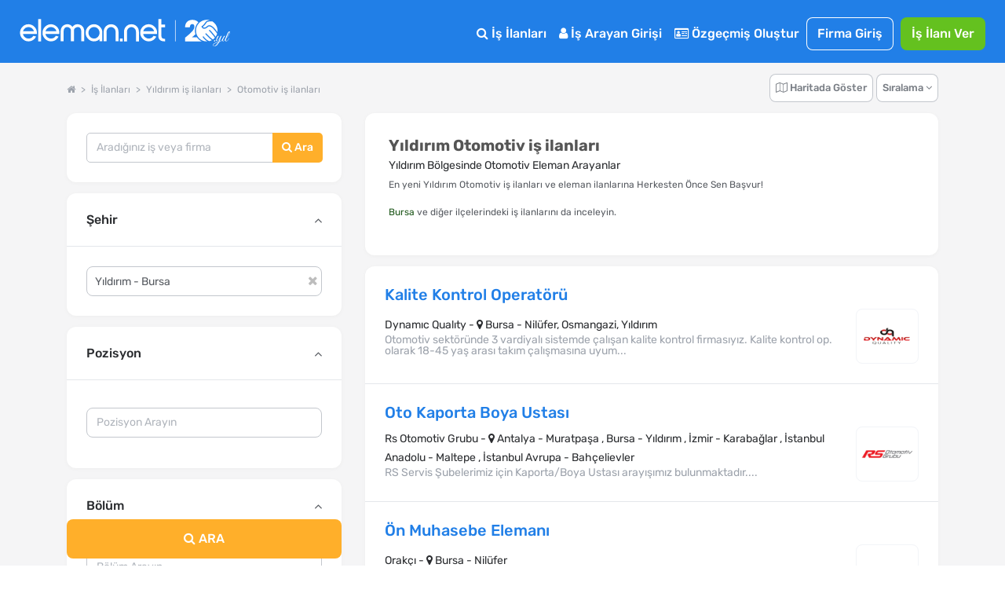

--- FILE ---
content_type: text/html; charset=utf-8
request_url: https://www.eleman.net/is-ilanlari/yildirim/otomotiv
body_size: 45477
content:

<!DOCTYPE html>
<html lang="tr" prefix="og: http://ogp.me/ns#">
<head>
        	<title>Yıldırım Otomotiv iş ilanları &amp; En Yeni Yıldırım İş Fırsatları | Eleman.net</title>
	<meta name="description" content="En Yeni Yıldırım Otomotiv iş ilanları ve eleman ilanları burada! Güncel Otomotiv iş fırsatlarını Herkesten Önce, Sen İncele"/>
		<meta name="robots" content="all"/>
	<meta charset="utf-8" />
	<meta name="viewport" content="width=device-width, initial-scale=1.0" />
	
	<meta name="twitter:card" content="summary" />
	<meta name="twitter:site" content="@elemannet" />
	<meta name="twitter:creator" content="@elemannet" />
	<meta property="og:url" content="https://www.eleman.net/is-ilanlari/yildirim/otomotiv" />
	<meta property="twitter:url" content="https://www.eleman.net/is-ilanlari/yildirim/otomotiv" />

		
	<meta property="og:title" content="Yıldırım Otomotiv iş ilanları &amp; En Yeni Yıldırım İş Fırsatları | Eleman.net " />
	<meta property="og:description" content="En Yeni Yıldırım Otomotiv iş ilanları ve eleman ilanları burada! Güncel Otomotiv iş fırsatlarını Herkesten Önce, Sen İncele" />
	<meta name="twitter:title" content="Yıldırım Otomotiv iş ilanları &amp; En Yeni Yıldırım İş Fırsatları | Eleman.net" />
	<meta name="twitter:description" content="En Yeni Yıldırım Otomotiv iş ilanları ve eleman ilanları burada! Güncel Otomotiv iş fırsatlarını Herkesten Önce, Sen İncele" />
	
	
			<meta property="og:image" content="https://cdn.eleman.net/img/elemannet-sosyal.jpg" />
		<meta name="twitter:image" content="https://cdn.eleman.net/img/elemannet-sosyal.jpg" />
			
		
    <meta name="google-site-verification" content="PNLxZm3sTnvHfcvDLlX0X5b_9xAWra9hyeBY_RCmqJA" />
	            <link rel="canonical" href="https://www.eleman.net/is-ilanlari/yildirim/otomotiv"/>
                    <link rel="next" href="https://www.eleman.net/is-ilanlari/yildirim/otomotiv?sy=2">
        <meta http-equiv="X-UA-Compatible" content="IE=edge">
                <meta name="apple-itunes-app" content="app-id=864063932"/>
        <meta name="google-play-app" content="app-id=com.pikobilisim.eleman">
            <link rel="shortcut icon" href="https://cdn.eleman.net/favicon.ico"/>
    <link rel="apple-touch-icon apple-touch-icon-precomposed" href="https://cdn.eleman.net/images/appicon60.png"/>
    <link rel="apple-touch-icon apple-touch-icon-precomposed" sizes="76x76" href="https://cdn.eleman.net/images/appicon76.png"/>
    <link rel="apple-touch-icon apple-touch-icon-precomposed" sizes="120x120" href="https://cdn.eleman.net/images/appicon120.png"/>
    <link rel="apple-touch-icon apple-touch-icon-precomposed" sizes="152x152" href="https://cdn.eleman.net/images/appicon152.png"/>

    <link rel="stylesheet" href="https://cdn.eleman.net/css/main.min.css?v=351" />
    <link rel="stylesheet" href="https://cdn.eleman.net/css/jquery.selectbox.min.css?v=5" />
        <link rel="stylesheet" href="https://cdn.eleman.net/js/facebox/facebox.min.css?v=5" />
    
    
    
    <link rel="stylesheet" href="https://cdn.eleman.net/css/select2.min.css?v=5" />
    <link rel="stylesheet" href="https://cdn.eleman.net/css/jquery-ui.min.css?v=5" />

        
    <!--[if lt IE 9]>
	<link rel="stylesheet" href="https://cdn.eleman.net/css/ie8.min.css" />
	<![endif]-->
        <script src="https://cdn.eleman.net/js/jquery-1.9.1.min.js?v=3"></script>
    <script src="https://cdn.eleman.net/js/jquery-ui.min.js?v=1"></script>
            <script src="https://cdn.eleman.net/js/jquery-migrate.min.js?v=3"></script>
        <script src="https://cdn.eleman.net/js/ortak.min.js?v=82"></script>
    <script src="https://cdn.eleman.net/js/jmd5.min.js?v=1"></script>
    <script src="https://cdn.eleman.net/js/libs.min.js?v=3"></script>
    <script src="https://cdn.eleman.net/js/mask/jquery.mask.min.js"></script>
    <script src="https://cdn.eleman.net/js/main.min.js?v=36"></script>
        <script src="https://cdn.eleman.net/js/facebox/facebox.min.js?v=9"></script>
    
                        <link rel="stylesheet" href="https://cdn.eleman.net/css/ilan_arama.min.css?v=10" />
             <script src="https://cdn.eleman.net/js/is_ilanlari.min.js?v=52"></script>
         
    <link rel="stylesheet" href="https://cdn.eleman.net/js/toastr/toastr.min.css" />
    <script src="https://cdn.eleman.net/js/toastr/toastr.min.js"></script>
    <script src="https://cdn.eleman.net/js/eoloader.jquery.min.js"></script>
    
        
    

                <script>(function(w,d,s,l,i){w[l]=w[l]||[];w[l].push({'gtm.start':
                    new Date().getTime(),event:'gtm.js'});var f=d.getElementsByTagName(s)[0],
                j=d.createElement(s),dl=l!='dataLayer'?'&l='+l:'';j.async=true;j.src=
                'https://www.googletagmanager.com/gtm.js?id='+i+dl;f.parentNode.insertBefore(j,f);
            })(window,document,'script','dataLayer','GTM-P55VXZW');</script>

        <script>
        if (top != self) {
            top.location = self.location;
        }

        var SITE_ADRES = 'https://www.eleman.net/';
                var SOCKET_ADRES = 'https://s.eleman.net';
        var toastrHide = false;
    </script>
                    
                <!-- Hotjar Tracking Code for http://www.eleman.net -->
		<script>
			(function(h,o,t,j,a,r){
				h.hj=h.hj||function(){(h.hj.q=h.hj.q||[]).push(arguments)};
				h._hjSettings={hjid:277613,hjsv:6};
				a=o.getElementsByTagName('head')[0];
				r=o.createElement('script');r.async=1;
				r.src=t+h._hjSettings.hjid+j+h._hjSettings.hjsv;
				a.appendChild(r);
			})(window,document,'https://static.hotjar.com/c/hotjar-','.js?sv=');
		</script>
        
    <link rel="apple-touch-icon" href="https://cdn.eleman.net/images/appicon144.png">
    <link rel="android-touch-icon" href="https://cdn.eleman.net/images/appicon144.png"/>
    <link rel="windows-touch-icon" href="https://cdn.eleman.net/images/appicon144.png"/>

    
       <script>
        $(document).ready(function(){
            $(document).on('click' , '.dropdown-btn-active' , function(){
                if ($(window).width() > 1184) {
                    location.href=$(this).data('url');
                }
            });
        });
    </script>
        <style>
        .badge2-container span{
            min-width: 15px;
            min-height: 15px;
            border-radius: 10%;
            padding: 2px;
            background: #8EBF45;
            bottom: 0;
            right: 15px;
            margin: -6px;
            text-align: center;
            color: #ffffff;
            position: absolute;
            font-size: 9px;
            line-height: 14px;
            display: block;
        }
        @media all and (max-width: 767px) {
            .badge2-container span {
                min-width: 15px;
                min-height: 15px;
                border-radius: 10%;
                padding: 2px;
                background: #8EBF45;;
                top: 0;
                right: 0px;
                margin: 15px 0px;
                text-align: center;
                color: #ffffff;
                position: absolute;
                font-size: 9px;
                line-height: 14px;
                display: block;

            }
        }
    </style>
</head>
<body >


        <noscript><iframe src="https://www.googletagmanager.com/ns.html?id=GTM-P55VXZW"
                      height="0" width="0" style="display:none;visibility:hidden"></iframe></noscript>

    
        <!-- Facebook Pixel Code -->
        <script>
            !function(f,b,e,v,n,t,s)
            {if(f.fbq)return;n=f.fbq=function(){n.callMethod?
                n.callMethod.apply(n,arguments):n.queue.push(arguments)};
                if(!f._fbq)f._fbq=n;n.push=n;n.loaded=!0;n.version='2.0';
                n.queue=[];t=b.createElement(e);t.async=!0;
                t.src=v;s=b.getElementsByTagName(e)[0];
                s.parentNode.insertBefore(t,s)}(window, document,'script',
                'https://connect.facebook.net/en_US/fbevents.js');
            fbq('init', '1531146357144876');
            fbq('track', 'PageView');
        </script>
        <noscript><img height="1" width="1" style="display:none" alt="facebook" src="https://www.facebook.com/tr?id=1531146357144876&ev=PageView&noscript=1"/></noscript>
        <!-- End Facebook Pixel Code -->

    






            <div class="c-navbar c-navbar--full ios_uyari" style="">

                                <div class="c-navbar__body">

                    <div class="c-button--icon-white u-color-white noprint  u-hidden@lg-up " id="back_button" style="">
                                            </div>

                    <div class="c-navbar__left" style="">
                        <script>document.head.insertAdjacentHTML("beforeend", "<style> .yirminci-yil-logo-svg { width: auto; height: 40px; margin-top: 6px; } @media screen and (max-width: 992px) { .yirminci-yil-logo-svg { width: auto; height: 30px; margin-top: 12px; } } </style>");</script>
                        <a href="https://www.eleman.net/" title="iş ilanları" class="c-navbar__brand ana_logo">
                            <svg class="yirminci-yil-logo-svg" viewBox="0 0 2181 325" fill="none" xmlns="http://www.w3.org/2000/svg">
                            <g clip-path="url(#clip0_1213_246)">
                            <path d="M90.6818 96.3084C92.484 96.3084 94.3352 96.3671 96.1958 96.4739C118.699 97.9492 138.417 107.267 154.813 124.184C170.731 140.927 178.807 160.038 178.807 180.992V196.439H136.994V196.453H34.5093C36.8181 209.798 43.1018 220.931 53.2329 229.617C64.6601 239.42 77.3942 244.187 92.1532 244.187C92.5424 244.187 92.9317 244.186 93.35 244.177C115.382 243.926 131.312 234.746 141.873 216.145L170.796 223.598C164.36 237.289 154.923 248.568 142.636 257.211C127.536 267.829 111.178 273.129 92.6004 273.43H91.4019C68.7717 273.43 48.5278 264.995 31.2361 248.34C22.3906 239.673 15.6207 230.142 11.12 219.999C6.56077 209.74 4.17384 198.54 4.02769 186.699C3.43344 161.561 12.4061 139.733 30.6623 121.835C47.9249 104.899 68.1196 96.3084 90.6818 96.3084ZM91.2375 125.979C77.4235 125.979 64.9829 130.338 54.2571 138.937C44.7101 146.595 38.3679 156.436 34.968 168.917V168.927H148.674C145.333 157.038 139.041 147.138 129.913 139.441C119.635 130.774 107.038 126.251 92.4738 125.989C92.0552 125.98 91.6463 125.979 91.2375 125.979Z" fill="white"/>
                            <path d="M222.389 273.847V43H192.518V273.847H222.389Z" fill="white"/>
                            <path d="M323.758 96.3084C325.56 96.3084 327.412 96.3671 329.272 96.4739C351.776 97.9492 371.494 107.267 387.889 124.184C403.807 140.927 411.884 160.038 411.884 180.992V196.439H370.07V196.453H267.586C269.894 209.798 276.178 220.931 286.309 229.617C297.737 239.42 310.471 244.187 325.23 244.187C325.619 244.187 326.008 244.186 326.426 244.177C348.459 243.926 364.389 234.746 374.949 216.145L403.872 223.598C397.436 237.289 387.999 248.568 375.712 257.211C360.612 267.829 344.255 273.129 325.677 273.43H324.478C301.848 273.43 281.604 264.995 264.312 248.34C255.467 239.673 248.697 230.142 244.196 219.999C239.637 209.74 237.25 198.54 237.104 186.699C236.51 161.561 245.482 139.733 263.739 121.835C281.001 104.899 301.196 96.3084 323.758 96.3084ZM324.314 125.979C310.5 125.979 298.059 130.338 287.334 138.937C277.787 146.595 271.444 156.436 268.044 168.917V168.927H381.751C378.409 157.038 372.117 147.138 362.989 139.441C352.712 130.774 340.114 126.251 325.55 125.989C325.132 125.98 324.723 125.979 324.314 125.979Z" fill="white"/>
                            <path d="M604.752 96.5672C602.719 96.398 600.676 96.3084 598.692 96.3084C577.985 96.3084 560.758 105.643 547.4 124.072C534.051 105.643 516.814 96.3084 496.107 96.3084C494.123 96.3084 492.07 96.398 490.027 96.5672C471.244 98.0897 455.842 105.215 444.249 117.763C431.872 130.799 425.594 148.452 425.594 170.216V272.782H456.328V167.618C456.328 155.508 459.531 145.656 466.107 137.476C472.652 129.336 480.963 125.376 491.515 125.376C502.067 125.376 512.004 129.018 519.958 136.203L519.978 136.222L520.008 136.242C528.001 143.228 531.889 151.886 531.889 162.702V272.772H562.911V162.702C562.911 151.945 566.709 143.288 574.524 136.213C582.884 128.918 592.296 125.366 603.274 125.366C614.253 125.366 622.524 129.436 628.98 137.466C635.655 145.766 639.046 155.916 639.046 167.608V272.772H669.781V170.206C669.781 148.632 663.404 130.978 650.818 117.733C638.937 105.195 623.436 98.0698 604.762 96.5572L604.752 96.5672Z" fill="white"/>
                            <path d="M773.586 96.367C772.402 96.3279 771.227 96.3084 770.063 96.3084C747.047 96.3084 727.031 104.825 710.596 121.634C693.211 139.106 684.377 160.441 684.377 185.016C684.377 209.59 692.609 229.169 708.849 246.378C724.924 263.411 744.902 272.493 768.208 273.381C769.296 273.41 770.373 273.43 771.431 273.43C793.35 273.43 812.58 265.655 828.733 250.309V273.133H857.407V184.811C858.271 161.456 850.312 140.862 833.751 123.643C817.521 106.454 797.262 97.2742 773.576 96.3767L773.586 96.367ZM810.939 227.072C799.863 238.7 787.079 244.358 771.819 244.358C770.839 244.358 769.83 244.329 768.83 244.29C753.143 243.471 740.271 237.305 729.516 225.442C718.886 213.716 713.635 199.571 713.907 183.386C714.169 167.007 719.789 153.525 731.088 142.179C742.465 130.755 755.851 125.195 772.023 125.195C788.195 125.195 800.553 130.892 811.211 142.111C822.365 153.866 827.907 167.27 828.179 183.103C828.441 200.224 822.801 214.614 810.93 227.081L810.939 227.072Z" fill="white"/>
                            <path d="M948.041 96.3084C926.193 96.3084 907.687 103.911 893.059 118.907C878.54 133.774 871.181 152.612 871.181 174.893V272.832H901.35V172.584C901.35 159.687 905.872 148.89 915.155 139.566C924.319 130.371 935.387 125.714 948.051 125.714C960.716 125.714 971.079 130.242 980.382 139.566C989.863 149.089 994.475 159.886 994.475 172.584V272.832H1024.63V174.893C1024.63 152.612 1017.27 133.774 1002.75 118.907C988.107 103.911 969.711 96.3084 948.041 96.3084Z" fill="white"/>
                            <path d="M1039.13 244.196V274H1067.99V244.196H1039.13Z" fill="white"/>
                            <path d="M1159.25 96.3084C1137.27 96.3084 1118.67 103.945 1103.97 118.988C1089.37 133.916 1081.98 152.814 1081.98 175.18V273.43H1112.6V172.861C1112.6 160.012 1117.11 149.252 1126.39 139.954C1135.54 130.793 1146.6 126.144 1159.25 126.144C1171.89 126.144 1182.24 130.667 1191.51 139.954C1200.99 149.45 1205.58 160.221 1205.58 172.861V273.43H1236.22V175.18C1236.22 152.824 1228.82 133.927 1214.23 118.988C1199.52 103.945 1181.02 96.3084 1159.25 96.3084Z" fill="white"/>
                            <path d="M1336.61 96.3084C1338.41 96.3084 1340.27 96.3671 1342.13 96.4739C1364.63 97.9492 1384.35 107.267 1400.74 124.184C1416.66 140.927 1424.74 160.038 1424.74 180.992V196.439H1382.92V196.453H1280.44C1282.75 209.798 1289.03 220.931 1299.16 229.617C1310.59 239.42 1323.32 244.187 1338.08 244.187C1338.47 244.187 1338.86 244.186 1339.28 244.177C1361.31 243.926 1377.24 234.746 1387.8 216.145L1416.73 223.598C1410.29 237.289 1400.85 248.568 1388.57 257.211C1373.47 267.829 1357.11 273.129 1338.53 273.43H1337.33C1314.7 273.43 1294.46 264.995 1277.17 248.34C1268.32 239.673 1261.55 230.142 1257.05 219.999C1252.49 209.74 1250.1 198.54 1249.96 186.699C1249.36 161.561 1258.34 139.733 1276.59 121.835C1293.86 104.899 1314.05 96.3084 1336.61 96.3084ZM1337.17 125.979C1323.35 125.979 1310.91 130.338 1300.19 138.937C1290.64 146.595 1284.3 156.436 1280.9 168.917V168.927H1394.6C1391.26 157.038 1384.97 147.138 1375.84 139.441C1365.57 130.774 1352.97 126.251 1338.4 125.989C1337.99 125.98 1337.58 125.979 1337.17 125.979Z" fill="white"/>
                            <path d="M1469.12 99.5357V43H1438.45V219.017C1438.45 236.977 1444 250.721 1454.93 259.87C1465.68 268.866 1481.78 273.43 1502.8 273.43H1507V247.275H1502.8C1479.83 247.275 1469.13 237.121 1469.13 215.325V127.957H1507V99.5357H1469.12Z" fill="white"/>
                            <path d="M1615 54L1615 274" stroke="white" stroke-width="5.67" stroke-miterlimit="10"/>
                            <path d="M1939.57 274.16C1878.02 274.16 1827.95 224.03 1827.95 162.42C1827.95 100.81 1878.06 50.65 1939.65 50.65C1950.41 50.65 1961.17 52.23 1971.63 55.35C1957.76 55.92 1939.47 58.77 1931.17 68.85C1925.49 75.75 1921.13 81.74 1917.29 87.02C1908.31 99.37 1901.83 108.3 1887.74 116.07C1885.11 117.52 1884.02 120.7 1885.19 123.47C1889.04 132.91 1896.79 139.66 1906.44 141.97C1908.83 142.54 1911.32 142.83 1913.81 142.83C1925.15 142.83 1937.55 136.76 1949.69 125.27C1954.76 120.46 1960.23 118.12 1966.4 118.12C1991.97 118.12 2022.59 158.13 2046.4 192.98C2046.76 193.51 2046.85 194.05 2046.67 194.65C2043.32 205.76 2038.28 216.23 2031.7 225.77C2015.21 203.33 1983.89 166.16 1972.28 156.4C1971.19 155.48 1969.91 154.99 1968.58 154.99C1966.18 154.99 1963.89 156.65 1963.03 159.02C1962.2 161.3 1962.87 163.71 1964.78 165.31C1976.19 174.91 2008.52 213.54 2024.32 235.36C2018.2 242.44 2011.19 248.76 2003.49 254.12C1977.93 237.28 1951.84 211 1935.95 192.03C1934.81 190.67 1933.26 189.92 1931.6 189.92C1929.32 189.92 1927.13 191.34 1926.14 193.46C1925.2 195.48 1925.52 197.74 1927.01 199.52C1942.21 217.65 1967.44 243.28 1992.66 260.84C1984.04 265.45 1974.79 268.96 1965.15 271.22C1964.99 271.26 1964.83 271.28 1964.68 271.28C1964.42 271.28 1964.17 271.22 1963.91 271.09C1927.76 254.15 1908.22 224.26 1908.03 223.96C1906.9 222.26 1905.18 221.3 1903.29 221.3C1901.08 221.3 1898.98 222.57 1897.92 224.53C1896.92 226.4 1897.05 228.53 1898.27 230.38C1899.99 232.99 1915.85 256.25 1944.97 274.09C1943.18 274.12 1941.36 274.17 1939.56 274.17L1939.57 274.16Z" fill="white"/>
                            <path d="M2050.32 177.96C2028.78 147.13 1996.67 106.26 1966.28 106.26C1957.33 106.26 1949.05 109.81 1941.66 116.81C1935.32 122.82 1929.1 127.02 1923.18 129.27C1919.99 130.49 1916.81 131.1 1913.76 131.1C1910.53 131.1 1907.57 130.42 1904.96 129.11C1902.35 127.8 1900.11 125.85 1898.33 123.36C1911.33 115.06 1918.17 105.64 1926.73 93.88C1930.6 88.55 1934.91 82.63 1940.17 76.26C1945.29 70.05 1958.39 66.76 1978.02 66.76C1986.04 66.76 1993.39 67.33 1998.13 67.8C1998.92 67.88 1999.57 68.11 2000.29 68.56C2036.66 92.08 2056.29 135.01 2050.32 177.97V177.96Z" fill="white"/>
                            <path d="M1714.87 235.66V274.16H1888.04C1867.88 264.81 1850.68 250.18 1838.23 232.02H1785.2C1797.37 222.69 1810.51 211.93 1822.5 199.85C1818.76 188.09 1816.73 175.56 1816.73 162.56C1816.73 129.19 1830.04 98.95 1851.62 76.79C1840.16 61.05 1820.31 51.04 1790.96 51.04C1750.64 51.04 1715.78 74.08 1714.26 127.74H1764.28C1764.28 106.82 1773.37 94.7 1788.84 94.7C1804.31 94.7 1811.88 105.01 1811.88 121.07C1811.88 158.36 1761.86 196.86 1714.87 235.66Z" fill="white"/>
                            <path d="M2025.1 272.96C2023.58 274.26 2021.9 274.91 2020.06 274.91C2018.22 274.91 2016.81 274.34 2015.83 273.2C2014.85 272.06 2014.37 271.06 2014.37 270.19C2014.37 267.26 2015.24 265.09 2016.97 263.68C2018.7 262.27 2020.49 261.57 2022.34 261.57C2024.19 261.57 2025.59 262.14 2026.57 263.28C2027.55 264.42 2028.03 265.42 2028.03 266.29C2028.03 267.16 2027.92 268.16 2027.71 269.3C2027.49 270.44 2026.62 271.66 2025.11 272.96H2025.1Z" fill="white"/>
                            <path d="M2018.27 324.04C2013.5 324.04 2009.81 323.04 2007.21 321.03C2004.61 319.02 2003.31 316.61 2003.31 313.79C2003.31 310.97 2004.12 307.77 2005.75 304.19C2008.57 298.66 2013.67 294.21 2021.04 290.85C2026.57 288.25 2033.89 285.83 2043 283.61C2052.11 281.39 2057.96 279.9 2060.57 279.14C2064.47 272.31 2069.13 260.11 2074.56 242.55C2068.27 253.61 2063.01 261.36 2058.78 265.81C2054.55 270.26 2050.27 272.48 2045.93 272.48C2040.08 272.48 2036.66 270.04 2035.68 265.16C2035.25 264.4 2035.14 263.26 2035.35 261.74C2035.57 260.22 2035.7 259.14 2035.76 258.49C2035.82 257.84 2036.17 256.78 2036.82 255.32C2037.47 253.86 2037.9 252.8 2038.12 252.15C2039.31 249.66 2040.34 247.71 2041.21 246.3C2039.47 246.3 2038.99 245.43 2039.75 243.7L2042.68 238.01C2046.36 230.96 2049.4 225 2051.79 220.12C2052.87 217.84 2054.99 216.7 2058.13 216.7H2068.05C2067.83 216.92 2067.29 217.35 2066.42 218C2064.47 219.3 2063 220.82 2062.03 222.55C2058.13 229.27 2053.25 238.87 2047.39 251.34C2045 256.44 2043.81 260.18 2043.81 262.56C2043.81 264.94 2044.22 266.63 2045.03 267.6C2045.85 268.58 2046.95 269.06 2048.37 269.06C2050.43 269.06 2053.3 266.89 2056.99 262.55C2064.69 253.55 2073.2 239.4 2082.53 220.1C2083.72 217.82 2085.84 216.68 2088.87 216.68H2097.65C2094.83 218.63 2092.61 221.1 2090.98 224.08C2089.35 227.06 2087.59 231.1 2085.69 236.2C2083.79 241.3 2081.41 248.07 2078.53 256.53C2075.66 264.99 2073.46 271.33 2071.94 275.56C2082.13 272.53 2089.94 267.16 2095.36 259.46C2097.75 256.1 2101.16 250.14 2105.61 241.57C2106.37 240.05 2107.05 239.46 2107.64 239.78C2108.23 240.11 2108.54 240.54 2108.54 241.08C2108.54 241.62 2107.64 243.71 2105.86 247.34C2104.07 250.97 2102.25 254.33 2100.41 257.42C2098.56 260.51 2096.18 263.68 2093.25 266.93C2090.32 270.18 2087.07 272.76 2083.49 274.66C2079.91 276.56 2075.14 278.59 2069.18 280.76C2060.83 295.94 2052.43 307.11 2043.97 314.26C2036.05 320.77 2027.49 324.02 2018.27 324.02V324.04ZM2008.84 307.93C2007.65 310.31 2007.05 312.51 2007.05 314.52C2007.05 316.53 2007.81 318.07 2009.33 319.16C2010.85 320.24 2012.75 320.79 2015.02 320.79C2021.31 320.79 2028.03 317.56 2035.19 311.11C2042.35 304.66 2048.63 297.74 2054.06 290.37L2057.64 284.35C2039.75 289.01 2028.47 292.37 2023.81 294.43C2016.87 297.46 2011.88 301.97 2008.85 307.93H2008.84Z" fill="white"/>
                            <path d="M2122.28 265.08C2120.71 266.87 2118.73 268.58 2116.35 270.2C2113.96 271.83 2111.25 272.64 2108.22 272.64C2105.19 272.64 2102.74 271.45 2100.9 269.06C2099.05 266.68 2098.13 263.88 2098.13 260.68C2098.13 257.48 2098.95 254.42 2100.57 251.49L2114.72 224.49C2116.78 220.48 2118.14 218.18 2118.79 217.58C2119.44 216.99 2121.01 216.69 2123.51 216.69H2131.8C2131.58 216.91 2131.04 217.34 2130.17 217.99C2128.22 219.29 2126.75 220.81 2125.78 222.54C2117.43 236.1 2111.79 246.61 2108.87 254.09C2106.92 258.32 2105.94 261.79 2105.94 264.5C2105.94 267.54 2107.67 269.05 2111.14 269.05L2117.48 265.96C2121.82 261.73 2126.91 253.55 2132.77 241.4C2133.64 239.77 2134.4 239.29 2135.05 239.94C2135.38 240.16 2135.54 240.51 2135.54 241C2135.54 241.49 2135.05 242.74 2134.08 244.74C2133.1 246.75 2132.29 248.4 2131.64 249.7C2130.99 251 2129.66 253.44 2127.65 257.02C2125.64 260.6 2123.85 263.28 2122.28 265.07V265.08Z" fill="white"/>
                            <path d="M2141.56 245.72C2140.69 248.27 2139.96 250.71 2139.36 253.04C2138.76 255.37 2138.47 257.7 2138.47 260.03C2138.47 262.36 2139.01 264.53 2140.1 266.54C2141.18 268.55 2142.92 269.55 2145.3 269.55C2149.2 269.55 2153 266.92 2156.69 261.66C2160.37 256.4 2164.28 249.71 2168.4 241.57C2169.27 240.05 2170.08 239.46 2170.84 239.78C2171.38 240.22 2171.49 240.78 2171.17 241.49C2170.84 242.2 2170.16 243.71 2169.14 246.04C2168.11 248.37 2167.35 250 2166.86 250.92C2166.37 251.84 2165.5 253.47 2164.26 255.8C2163.01 258.13 2161.93 259.87 2161.01 261C2160.09 262.14 2158.84 263.6 2157.27 265.39C2155.7 267.18 2154.2 268.51 2152.8 269.37C2149 271.76 2145.42 272.95 2142.06 272.95C2138.7 272.95 2136.1 272.22 2134.25 270.76C2132.4 269.3 2131.29 267.72 2130.92 266.04C2130.54 264.36 2130.35 262.87 2130.35 261.57C2130.35 260.27 2130.4 258.59 2130.51 256.53C2130.84 253.06 2131.51 249.7 2132.54 246.45C2133.57 243.2 2134.14 241.36 2134.25 240.92C2136.74 231.92 2140.29 222.11 2144.9 211.48C2149.51 200.85 2153.41 192.86 2156.61 187.49C2159.81 182.12 2162.33 178.46 2164.17 176.51C2167.85 172.61 2171.49 170.65 2175.07 170.65C2177.56 170.65 2179.24 172.44 2180.11 176.02C2180.22 176.67 2180.27 177.48 2180.27 178.46C2180.27 182.15 2178.97 186.81 2176.36 192.45C2167.03 213.16 2155.92 229.43 2143.02 241.24C2142.91 241.67 2142.42 243.17 2141.56 245.71V245.72ZM2160.75 214.74C2166.17 206.18 2170.15 198.88 2172.7 192.86C2175.25 186.84 2176.52 182.75 2176.52 180.58C2176.52 178.41 2176.14 177.33 2175.38 177.33C2174.3 177.33 2172.23 179.47 2169.2 183.75C2166.16 188.04 2162.07 195.73 2156.92 206.85C2151.77 217.97 2147.57 227.7 2144.32 236.05C2149.85 230.41 2155.32 223.31 2160.75 214.74Z" fill="white"/>
                            </g>
                            <defs>
                            <clipPath id="clip0_1213_246">
                                <rect width="2180.27" height="324.04" fill="white"/>
                            </clipPath>
                            </defs>
                            </svg>
                        </a>
                    </div>
                    <div class="c-navbar__right noprint">
                        <table  class="noprint" style="">
                            <tr>
                                                                <td>
                                                                        <div class="sm__input noprint" id="sm_input">
                                        <a class="c-nav-toggle"  data-toggle="nav-toggle" data-mobile-target="#mobile-menu" data-tablet-target="#tablet-menu" style="  border: 1px solid #fff; border-radius: 8px; width:59px; height: 23px;  z-index: 9; " title="eleman.net iş ilanları menü">
                                                                                        <span  class="sm__label"><span class=" sm__label-bar"></span></span>
                                            <span class="u-color-white toggle_menu" style=" float:left; padding-top: 3%; padding-left: 22px; font-size: 11px;" >MENÜ</span>
                                            <span class="u-color-white toggle_kapat" style=" float:left; padding-top: 3%; padding-left: 20px; font-size: 11px; display:none;" >KAPAT</span>
                                        </a>
                                    </div>
                                </td>
                            </tr>
                        </table>

                                                <div class="c-navbar__mobile" id="mobile-menu">

                                                            <div class="c-navbar__tablet" id="tablet-menu">


                                                                            <div class="c-navbar__item">
                                            <a href="https://www.eleman.net/is-ilanlari" title="İş İlanları" class="c-button c-button--large c-button--icon-white">
                                                <i class="icon icon-search"></i>
                                                İş İlanları
                                            </a>
                                        </div>
                                                                        
                                                                            <div class="c-navbar__item">
                                            <a href="https://www.eleman.net/aday_giris.php" title="Aday Girişi" class="c-button c-button--large c-button--icon-white">
                                                <i class="icon icon-user"></i>
                                                İş Arayan Girişi
                                            </a>
                                        </div>


                                        <div class="c-navbar__item">
                                            <a href="https://www.eleman.net/aday/uye_ol.php"   title="Özgeçmiş Oluştur" class="c-button c-button--large c-button--icon-white el-abtn-aday-uyelik-olustur-1 el-abtn-6">
                                                <i class="icon icon-id-card-o"></i>
                                                 Özgeçmiş Oluştur

                                            </a>
                                        </div>
                                                                        <div class="c-navbar__item">
                                        <a href="https://www.eleman.net/giris.php" title="Firma Girişi Yap" class="c-button c-button--large  c-button--ghost-white" style="padding:7px 14px">Firma Giriş</a>
                                    </div>
                                    <div class="c-navbar__item u-gap-left-small">
                                        <a href="https://www.eleman.net/firma/is-ilani-ver" title="İş İlanı Ver" class="c-button c-button--large c-button--success el-fbtn-firma-uyelik-olustur-3 el-fbtn-8" style="padding:7px 14px">İş İlanı Ver</a>
                                    </div>
                                    									
                                    <div class="c-navbar__item u-hidden@md-up">
                                        <a href="https://www.eleman.net/aday/favori.php?t=bildirim" title="Bildirimler" class="c-button c-button--large c-button--icon-white">
                                            <i class="icon icon-bell-o"></i>
                                            Bildirimler
                                        </a>
                                    </div>
                                                                                                                <div class="c-navbar__item u-gap-left-medium u-hidden@lg-up">
                                            <br>
                                            <span class="u-font-size-sm u-text-inline u-color-white"><i class="icon icon-location-arrow"></i> Şehirlere Göre İş İlanları</span>
                                            <a href="https://www.eleman.net/is-ilanlari/istanbul" title="istanbul iş ilanları" class="c-button c-button--small c-button--icon-white">İstanbul</a>
                                            <a href="https://www.eleman.net/is-ilanlari/istanbul-anadolu" title="istanbul Anadolu iş ilanları" class="c-button c-button--small c-button--icon-white">İstanbul Anadolu</a>
                                            <a href="https://www.eleman.net/is-ilanlari/istanbul-avrupa" title="istanbul Avrupa iş ilanları" class="c-button c-button--small c-button--icon-white">İstanbul Avrupa</a>

                                            <a href="https://www.eleman.net/is-ilanlari/ankara" title="Ankara iş ilanları" class="c-button c-button--small c-button--icon-white">Ankara</a>
                                            <a href="https://www.eleman.net/is-ilanlari/izmir" title="İzmir iş ilanları" class="c-button c-button--small c-button--icon-white">İzmir</a>
                                            <a href="https://www.eleman.net/is-ilanlari/bursa" title="Bursa iş ilanları" class="c-button c-button--small c-button--icon-white">Bursa</a>
                                        </div>
                                    
                                </div>

                                                    </div>
                    </div>
                </div>
                    </div>






<link rel="stylesheet" href="https://cdn.eleman.net/css/redesign.min.css?v=12">
<script>
    var aday_oturum = false;
    var site = 'https://www.eleman.net/';
</script>
<div class="l-section l-section--gray">
    <div class="container "></div>
        <a id="is-ilanlari"></a>

    <div class="container_new">
                <!--Breadcrumb, Sıralama ve Seçimler-->
        <style>
	#mobil_kisa_arama .c-form-control {
        display: inline-block;
		font-size: 14px;
		border:none;
		border-radius: 8px 0 0 8px;
	}

	#mobil_kisa_arama .il_ilce_arama_input {
		border:none;
		border-radius:0;
		border-left:dotted 1px #ededed;
	}

	#mobil_kisa_arama .c-button--warning {
		border:none;
		border-radius:0 8px 8px 0;
	}
	@media (max-width: 767px) {
		#mobil_kisa_arama .c-form-control {border-radius: 8px;}
		#mobil_kisa_arama .sehir_kelime_input {border-radius: 8px 0px 0px 8px;}
		#mobil_kisa_arama .il_ilce_arama_input {border-left:none;border-radius: 8px 0 0 8px;}
	}

    @media (max-width: 767px) {
        span.ttip.konum_kapat_buton {
            line-height: 2;
        }
        button.konum_bul_buton {
            margin-top: 2px;
        }
    }

    span.konum_kapat_buton i {
        color: #bdbdbd !important;
    }

</style>
<div class="l-grid " id="">

    <div class="l-grid__col l-grid__col--lg-8 u-gap-top-small@sm-up u-hidden@md-down">
        
                                                                                                                                                                                            


                    <ul class="c-breadcrumb one-line-scroll">
                                    <li class="c-breadcrumb__item ">
                          <a class="c-breadcrumb__link" title=" eleman.net Ana Sayfa "
                                                                                   href="https://www.eleman.net">
                                                        <span><i class='icon icon-home'></i></span>
                                                    </a>
                    
                    </li>
                                        <li class="c-breadcrumb__item ">
                          <a class="c-breadcrumb__link" title=" İş İlanları "
                                                                                   href="https://www.eleman.net/is-ilanlari">
                                                        <span>İş İlanları</span>
                                                    </a>
                    
                    </li>
                                        <li class="c-breadcrumb__item ">
                          <a class="c-breadcrumb__link" title=" Yıldırım iş ilanları "
                                                                                   href="https://www.eleman.net/is-ilanlari/yildirim">
                                                        <span>Yıldırım iş ilanları</span>
                                                    </a>
                    
                    </li>
                                        <li class="c-breadcrumb__item ">
                                                    <span>Otomotiv iş ilanları</span>
                            
                    </li>
                                </ul>
            </div>
        <div class="l-grid__col l-grid__col--lg-4 l-grid__col--md-12  u-text-right@lg-up u-text-center@md-down  u-gap-ends-small@sm-up u-gap-bottom-xsmall@md-down u-hidden@sm-down">
        <button style="padding-right: 8px; padding-left: 8px; font-size: 13px;" class="c-button c-button--ghost__white   u-hidden@lg-up ust-button-gruop" id="filtrele_b">
             Detaylı Ara (2)
            <span class="down_icon asagi"> <i class="icon icon-angle-down"></i></span>
        </button>

        <button style="padding-right: 8px; padding-left: 8px; font-size: 13px;" class="c-button c-button--ghost__white maps_modal_open_button" data-latitude="40.32984420" data-longitude="29.55861740">
            <span class="map-show-button"><i class="icon icon-map-o"></i> Haritada Göster</span>
        </button>

        <button style="padding-right: 8px; padding-left: 8px; font-size: 13px;" class="c-button c-button--ghost__white  ust-button-gruop" id="siralama_b">
             <span class=""> Sıralama </span>
            <span class="down_icon asagi"> <i class="icon icon-angle-down"></i></span>
        </button>
    </div>
    <div class="l-grid__col--lg-8"></div>
    </div>
        <!--Breadcrumb, Sıralama ve Seçimler-->


        <!-- Content-->
        <div class="l-grid new-list-l-grid">


            <!--Arama Formu-->
            <div class="l-grid__col l-grid__col--lg-4 ">
        <form action="https://www.eleman.net/is-ilanlari" method="get" id="ilan_ara_form"  >
        <div class="is-collapsed@md-down l-filter " id="c-filter-bar" >
			<div class=" arama_ikon">
				<div> <!--class= "u-border-blue7@xs-down u-border-bottom-blue5@xs-down"-->
            <div class="c-box c-box--small u-gap-bottom-small u-hidden@md-down">
                <div class="c-box__body " id="collapse1">
                    <div class="u-full-width ">
                        <div class="c-input-group u-flex">
                            <div class="u-flex-grow-full">
                                <input type="text" value="" name="aranan" id="aranan-kelime" class="c-form-control js-auto-complete" autocomplete="off" style="border-radius: 5px 0 0 5px;" placeholder="Aradığınız iş veya firma">
									
																		<input type="hidden" name="arandi" value="e">
										
																			
                            </div>
                            
                            <button onclick="submit_search_form(); return false;" type="button"  class="c-button c-button--warning" style="border-radius: 0 5px 5px 0;">
                                <i class="icon icon-search"></i> Ara
                            </button>
                        </div>
                    </div>
                </div>
            </div>
            <div class="c-box c-box--small u-gap-bottom-small@lg-up u-gap-top-xsmall@sm-down u-hidden@md-down">
                <div class="c-box__header  is-open">
                    <div class="c-box__header-left">
                        <h5 class="u-clear-gap u-font-weight-medium" title="İş araması için şehir seçin">Şehir </h5>
                    </div>
                    <div class="c-box__header-right">
                        <i class="icon icon-angle-up"></i>
                    </div>
                </div>
                <style>
                    @keyframes spin {
                        from {
                            transform:rotate(0deg);
                        }
                        to {
                            transform:rotate(360deg);
                        }
                    }
                </style>
                <div class="c-box__body  u-full-width">
                    <div class="c-input-group u-flex">
                        <span class="konum_div_page konum_div--large u-flex-grow-full" id="input_container_page">
                            <input type="text" name="sehir" style="height: 38px;" placeholder="İlçe, İl Ara..." class="il_ilce_arama_input sehir_kelime_input u-gap-bottom-small@sm-down" id="sehir2_page" value="Yıldırım - Bursa">
                            <span id="input_img_page" style="top:30px">
                                <button class="konum_bul_buton" style="text-wrap: nowrap; background-color: #fff; border: 1px solid #217fe7; border-radius: 99px; display: none; flex-direction: row; height: 28px; padding: 0 10px 0 6px; align-items: center; justify-content: center; gap: 2px; color: #217fe7; font-size: 11px; font-weight: 500; cursor: pointer; ">
                                   <svg style="display: block" class="pointer-svg" width="16px" height="16px" xmlns="http://www.w3.org/2000/svg" viewBox="0 0 24 24" fill="currentColor"><path fill="none" d="M0 0h24v24H0z"></path><path d="M12 23.7279L5.63604 17.364C2.12132 13.8492 2.12132 8.15076 5.63604 4.63604C9.15076 1.12132 14.8492 1.12132 18.364 4.63604C21.8787 8.15076 21.8787 13.8492 18.364 17.364L12 23.7279ZM16.9497 15.9497C19.6834 13.2161 19.6834 8.78392 16.9497 6.05025C14.2161 3.31658 9.78392 3.31658 7.05025 6.05025C4.31658 8.78392 4.31658 13.2161 7.05025 15.9497L12 20.8995L16.9497 15.9497ZM12 13C10.8954 13 10 12.1046 10 11C10 9.89543 10.8954 9 12 9C13.1046 9 14 9.89543 14 11C14 12.1046 13.1046 13 12 13Z"></path></svg>
                                   <svg class="spinner-svg" width="16px" height="16px" style="animation-name: spin; animation-duration: 1500ms; animation-iteration-count: infinite; animation-timing-function: linear; display: none" xmlns="http://www.w3.org/2000/svg" viewBox="0 0 24 24" fill="currentColor"><path fill="none" d="M0 0h24v24H0z"></path><path d="M12 2C12.5523 2 13 2.44772 13 3V6C13 6.55228 12.5523 7 12 7C11.4477 7 11 6.55228 11 6V3C11 2.44772 11.4477 2 12 2ZM12 17C12.5523 17 13 17.4477 13 18V21C13 21.5523 12.5523 22 12 22C11.4477 22 11 21.5523 11 21V18C11 17.4477 11.4477 17 12 17ZM22 12C22 12.5523 21.5523 13 21 13H18C17.4477 13 17 12.5523 17 12C17 11.4477 17.4477 11 18 11H21C21.5523 11 22 11.4477 22 12ZM7 12C7 12.5523 6.55228 13 6 13H3C2.44772 13 2 12.5523 2 12C2 11.4477 2.44772 11 3 11H6C6.55228 11 7 11.4477 7 12ZM19.0711 19.0711C18.6805 19.4616 18.0474 19.4616 17.6569 19.0711L15.5355 16.9497C15.145 16.5592 15.145 15.9261 15.5355 15.5355C15.9261 15.145 16.5592 15.145 16.9497 15.5355L19.0711 17.6569C19.4616 18.0474 19.4616 18.6805 19.0711 19.0711ZM8.46447 8.46447C8.07394 8.85499 7.44078 8.85499 7.05025 8.46447L4.92893 6.34315C4.53841 5.95262 4.53841 5.31946 4.92893 4.92893C5.31946 4.53841 5.95262 4.53841 6.34315 4.92893L8.46447 7.05025C8.85499 7.44078 8.85499 8.07394 8.46447 8.46447ZM4.92893 19.0711C4.53841 18.6805 4.53841 18.0474 4.92893 17.6569L7.05025 15.5355C7.44078 15.145 8.07394 15.145 8.46447 15.5355C8.85499 15.9261 8.85499 16.5592 8.46447 16.9497L6.34315 19.0711C5.95262 19.4616 5.31946 19.4616 4.92893 19.0711ZM15.5355 8.46447C15.145 8.07394 15.145 7.44078 15.5355 7.05025L17.6569 4.92893C18.0474 4.53841 18.6805 4.53841 19.0711 4.92893C19.4616 5.31946 19.4616 5.95262 19.0711 6.34315L16.9497 8.46447C16.5592 8.85499 15.9261 8.85499 15.5355 8.46447Z"></path></svg>
                                   <span class="location-text" style="display: inline-block; margin: 0;font-size: unset;padding: unset; height: unset; width: auto;">Konum Al</span>
                               </button>
                                <span class="konum_kapat_buton "><i class="icon icon-remove" style="color: #bdbdbd;"></i></span>
                            </span>
                        </span>
                    </div>
                    <div class="u-full-width ">
                        <div class="c-input-group l-flex ">
                            <div class="u-full-width l-grid "  style="justify-content: center">
                            </div>
                       </div>
                    </div>
                </div>
            </div>
			                    <style>
                        .secili-pozisyon {
                            padding-left: 3px;
                            border-radius: 3px;
                            border: 1px solid #c3c7cd;
                            font-size: 12px;
                            font-weight: 500;
                            background: white;
                            margin-right: 5px;
                            margin-bottom: 3px;
                            display: inline-block;
                        }
                        
                        .pozisyon-sil {
                            background: #E9E9ED;
                            padding: 7px;
                            cursor: pointer;
                        }
                        
                        .pozisyon-label {
                            height: 32px;
                        }
                    </style>
            <div class="c-box c-box--small u-gap-bottom-small@lg-up" id="pozisyon_ajax">
                <div class="c-box__header" >
                    <div class="c-box__header-left">
                        <h5 class="u-clear-gap u-font-weight-medium" title="iş araması için pozisyon seçin">Pozisyon </h5>
                        <span class="u-font-size-xxs u-color-success select_count_span u-hidden">&nbsp;(<span class="select_count">0</span> Seçim)</span>
                    </div>
                    <div class="c-box__header-right">
                        <i class="icon icon-angle-down"></i>
                    </div>
                </div>
                <div class="c-box__body  is-collapsed@md-down ilan_pozisyonlar_aj">
                    <div id="secili_pozisyonlar">
                                            </div>
                    <input type="text" class="c-form-control u-gap-bottom-small" id="searchWordPozisyon" style="margin-top: 10px;" placeholder="Pozisyon Arayın">
                    <div class="u-max-scroll" id="pozisyon-search">
                                            </div>
                </div>
            </div>
             <div class="c-box c-box--small u-gap-bottom-small@lg-up">
                <div class="c-box__header" >
                    <div class="c-box__header-left">
                        <h5 class="u-clear-gap u-font-weight-medium" title="iş araması için bölüm seçin">Bölüm</h5>
                        <span class="u-font-size-xxs u-color-success  select_count_span u-hidden">&nbsp;(<span class="select_count">0</span> Seçim)</span>
                    </div>
                    <div class="c-box__header-right">
                        <i class="icon icon-angle-down"></i>
                    </div>
                </div>
                <div class="c-box__body is-collapsed@md-down ilan_bolumler_aj" id="collapse9">
					                    <input type="text" class="c-form-control u-gap-bottom-small" id="searchWordBolum" placeholder="Bölüm Arayın">
                    <div class="u-max-scroll" id="bolum-search">
                        <label class="c-checkbox u-full-width">
				<input class="c-checkbox__inp s_count" type="checkbox" name="bol[]" value="1" />
				<span class="c-checkbox__mask"></span>
				<span class="u-align-middle">Acente</span>
			</label><label class="c-checkbox u-full-width">
				<input class="c-checkbox__inp s_count" type="checkbox" name="bol[]" value="2" />
				<span class="c-checkbox__mask"></span>
				<span class="u-align-middle">Acil Tıp</span>
			</label><label class="c-checkbox u-full-width">
				<input class="c-checkbox__inp s_count" type="checkbox" name="bol[]" value="3" />
				<span class="c-checkbox__mask"></span>
				<span class="u-align-middle">Ağız ve Diş Sağlığı</span>
			</label><label class="c-checkbox u-full-width">
				<input class="c-checkbox__inp s_count" type="checkbox" name="bol[]" value="4" />
				<span class="c-checkbox__mask"></span>
				<span class="u-align-middle">Aktif Pazarlama</span>
			</label><label class="c-checkbox u-full-width">
				<input class="c-checkbox__inp s_count" type="checkbox" name="bol[]" value="5" />
				<span class="c-checkbox__mask"></span>
				<span class="u-align-middle">Aktif Satış</span>
			</label><label class="c-checkbox u-full-width">
				<input class="c-checkbox__inp s_count" type="checkbox" name="bol[]" value="6" />
				<span class="c-checkbox__mask"></span>
				<span class="u-align-middle">Aktivasyon</span>
			</label><label class="c-checkbox u-full-width">
				<input class="c-checkbox__inp s_count" type="checkbox" name="bol[]" value="376" />
				<span class="c-checkbox__mask"></span>
				<span class="u-align-middle">Alüminyum</span>
			</label><label class="c-checkbox u-full-width">
				<input class="c-checkbox__inp s_count" type="checkbox" name="bol[]" value="398" />
				<span class="c-checkbox__mask"></span>
				<span class="u-align-middle">Alüminyum Doğrama</span>
			</label><label class="c-checkbox u-full-width">
				<input class="c-checkbox__inp s_count" type="checkbox" name="bol[]" value="7" />
				<span class="c-checkbox__mask"></span>
				<span class="u-align-middle">Ambar</span>
			</label><label class="c-checkbox u-full-width">
				<input class="c-checkbox__inp s_count" type="checkbox" name="bol[]" value="8" />
				<span class="c-checkbox__mask"></span>
				<span class="u-align-middle">Ambulans ve Acil Bakım</span>
			</label><label class="c-checkbox u-full-width">
				<input class="c-checkbox__inp s_count" type="checkbox" name="bol[]" value="9" />
				<span class="c-checkbox__mask"></span>
				<span class="u-align-middle">Ameliyathane</span>
			</label><label class="c-checkbox u-full-width">
				<input class="c-checkbox__inp s_count" type="checkbox" name="bol[]" value="10" />
				<span class="c-checkbox__mask"></span>
				<span class="u-align-middle">Analiz</span>
			</label><label class="c-checkbox u-full-width">
				<input class="c-checkbox__inp s_count" type="checkbox" name="bol[]" value="314" />
				<span class="c-checkbox__mask"></span>
				<span class="u-align-middle">Anaokulu</span>
			</label><label class="c-checkbox u-full-width">
				<input class="c-checkbox__inp s_count" type="checkbox" name="bol[]" value="11" />
				<span class="c-checkbox__mask"></span>
				<span class="u-align-middle">Anestezi</span>
			</label><label class="c-checkbox u-full-width">
				<input class="c-checkbox__inp s_count" type="checkbox" name="bol[]" value="12" />
				<span class="c-checkbox__mask"></span>
				<span class="u-align-middle">Animasyon</span>
			</label><label class="c-checkbox u-full-width">
				<input class="c-checkbox__inp s_count" type="checkbox" name="bol[]" value="13" />
				<span class="c-checkbox__mask"></span>
				<span class="u-align-middle">Antrepo</span>
			</label><label class="c-checkbox u-full-width">
				<input class="c-checkbox__inp s_count" type="checkbox" name="bol[]" value="564" />
				<span class="c-checkbox__mask"></span>
				<span class="u-align-middle">Araç Kiralama</span>
			</label><label class="c-checkbox u-full-width">
				<input class="c-checkbox__inp s_count" type="checkbox" name="bol[]" value="14" />
				<span class="c-checkbox__mask"></span>
				<span class="u-align-middle">Araştırma</span>
			</label><label class="c-checkbox u-full-width">
				<input class="c-checkbox__inp s_count" type="checkbox" name="bol[]" value="15" />
				<span class="c-checkbox__mask"></span>
				<span class="u-align-middle">Arge</span>
			</label><label class="c-checkbox u-full-width">
				<input class="c-checkbox__inp s_count" type="checkbox" name="bol[]" value="16" />
				<span class="c-checkbox__mask"></span>
				<span class="u-align-middle">Arşiv / Kütüphane</span>
			</label><label class="c-checkbox u-full-width">
				<input class="c-checkbox__inp s_count" type="checkbox" name="bol[]" value="321" />
				<span class="c-checkbox__mask"></span>
				<span class="u-align-middle">Asansör</span>
			</label><label class="c-checkbox u-full-width">
				<input class="c-checkbox__inp s_count" type="checkbox" name="bol[]" value="368" />
				<span class="c-checkbox__mask"></span>
				<span class="u-align-middle">Atölye</span>
			</label><label class="c-checkbox u-full-width">
				<input class="c-checkbox__inp s_count" type="checkbox" name="bol[]" value="607" />
				<span class="c-checkbox__mask"></span>
				<span class="u-align-middle">AVM</span>
			</label><label class="c-checkbox u-full-width">
				<input class="c-checkbox__inp s_count" type="checkbox" name="bol[]" value="318" />
				<span class="c-checkbox__mask"></span>
				<span class="u-align-middle">Aydınlatma</span>
			</label><label class="c-checkbox u-full-width">
				<input class="c-checkbox__inp s_count" type="checkbox" name="bol[]" value="424" />
				<span class="c-checkbox__mask"></span>
				<span class="u-align-middle">Bahçıvan</span>
			</label><label class="c-checkbox u-full-width">
				<input class="c-checkbox__inp s_count" type="checkbox" name="bol[]" value="349" />
				<span class="c-checkbox__mask"></span>
				<span class="u-align-middle">Bakım</span>
			</label><label class="c-checkbox u-full-width">
				<input class="c-checkbox__inp s_count" type="checkbox" name="bol[]" value="17" />
				<span class="c-checkbox__mask"></span>
				<span class="u-align-middle">Bakım Onarım</span>
			</label><label class="c-checkbox u-full-width">
				<input class="c-checkbox__inp s_count" type="checkbox" name="bol[]" value="18" />
				<span class="c-checkbox__mask"></span>
				<span class="u-align-middle">Bakteriyoloji</span>
			</label><label class="c-checkbox u-full-width">
				<input class="c-checkbox__inp s_count" type="checkbox" name="bol[]" value="19" />
				<span class="c-checkbox__mask"></span>
				<span class="u-align-middle">Banka</span>
			</label><label class="c-checkbox u-full-width">
				<input class="c-checkbox__inp s_count" type="checkbox" name="bol[]" value="20" />
				<span class="c-checkbox__mask"></span>
				<span class="u-align-middle">Bar</span>
			</label><label class="c-checkbox u-full-width">
				<input class="c-checkbox__inp s_count" type="checkbox" name="bol[]" value="21" />
				<span class="c-checkbox__mask"></span>
				<span class="u-align-middle">Basın Yayın</span>
			</label><label class="c-checkbox u-full-width">
				<input class="c-checkbox__inp s_count" type="checkbox" name="bol[]" value="22" />
				<span class="c-checkbox__mask"></span>
				<span class="u-align-middle">Baskı</span>
			</label><label class="c-checkbox u-full-width">
				<input class="c-checkbox__inp s_count" type="checkbox" name="bol[]" value="23" />
				<span class="c-checkbox__mask"></span>
				<span class="u-align-middle">Bayi Kanalı</span>
			</label><label class="c-checkbox u-full-width">
				<input class="c-checkbox__inp s_count" type="checkbox" name="bol[]" value="24" />
				<span class="c-checkbox__mask"></span>
				<span class="u-align-middle">Bilgi İşlem</span>
			</label><label class="c-checkbox u-full-width">
				<input class="c-checkbox__inp s_count" type="checkbox" name="bol[]" value="25" />
				<span class="c-checkbox__mask"></span>
				<span class="u-align-middle">Bilgi Sistemleri</span>
			</label><label class="c-checkbox u-full-width">
				<input class="c-checkbox__inp s_count" type="checkbox" name="bol[]" value="26" />
				<span class="c-checkbox__mask"></span>
				<span class="u-align-middle">Bilgi Teknolojileri</span>
			</label><label class="c-checkbox u-full-width">
				<input class="c-checkbox__inp s_count" type="checkbox" name="bol[]" value="27" />
				<span class="c-checkbox__mask"></span>
				<span class="u-align-middle">Bilgisayar</span>
			</label><label class="c-checkbox u-full-width">
				<input class="c-checkbox__inp s_count" type="checkbox" name="bol[]" value="28" />
				<span class="c-checkbox__mask"></span>
				<span class="u-align-middle">Bilgisayar Donanım</span>
			</label><label class="c-checkbox u-full-width">
				<input class="c-checkbox__inp s_count" type="checkbox" name="bol[]" value="30" />
				<span class="c-checkbox__mask"></span>
				<span class="u-align-middle">Bireysel Pazarlama</span>
			</label><label class="c-checkbox u-full-width">
				<input class="c-checkbox__inp s_count" type="checkbox" name="bol[]" value="31" />
				<span class="c-checkbox__mask"></span>
				<span class="u-align-middle">Birim</span>
			</label><label class="c-checkbox u-full-width">
				<input class="c-checkbox__inp s_count" type="checkbox" name="bol[]" value="32" />
				<span class="c-checkbox__mask"></span>
				<span class="u-align-middle">Biyokimya</span>
			</label><label class="c-checkbox u-full-width">
				<input class="c-checkbox__inp s_count" type="checkbox" name="bol[]" value="33" />
				<span class="c-checkbox__mask"></span>
				<span class="u-align-middle">Biyoloji</span>
			</label><label class="c-checkbox u-full-width">
				<input class="c-checkbox__inp s_count" type="checkbox" name="bol[]" value="34" />
				<span class="c-checkbox__mask"></span>
				<span class="u-align-middle">Biyomedikal</span>
			</label><label class="c-checkbox u-full-width">
				<input class="c-checkbox__inp s_count" type="checkbox" name="bol[]" value="35" />
				<span class="c-checkbox__mask"></span>
				<span class="u-align-middle">Bölge</span>
			</label><label class="c-checkbox u-full-width">
				<input class="c-checkbox__inp s_count" type="checkbox" name="bol[]" value="36" />
				<span class="c-checkbox__mask"></span>
				<span class="u-align-middle">Bölüm / Departman</span>
			</label><label class="c-checkbox u-full-width">
				<input class="c-checkbox__inp s_count" type="checkbox" name="bol[]" value="37" />
				<span class="c-checkbox__mask"></span>
				<span class="u-align-middle">Bordro</span>
			</label><label class="c-checkbox u-full-width">
				<input class="c-checkbox__inp s_count" type="checkbox" name="bol[]" value="38" />
				<span class="c-checkbox__mask"></span>
				<span class="u-align-middle">Borsa</span>
			</label><label class="c-checkbox u-full-width">
				<input class="c-checkbox__inp s_count" type="checkbox" name="bol[]" value="370" />
				<span class="c-checkbox__mask"></span>
				<span class="u-align-middle">Boya / Boyahane</span>
			</label><label class="c-checkbox u-full-width">
				<input class="c-checkbox__inp s_count" type="checkbox" name="bol[]" value="39" />
				<span class="c-checkbox__mask"></span>
				<span class="u-align-middle">Bütçe Planlama</span>
			</label><label class="c-checkbox u-full-width">
				<input class="c-checkbox__inp s_count" type="checkbox" name="bol[]" value="40" />
				<span class="c-checkbox__mask"></span>
				<span class="u-align-middle">Büyük Müşteriler</span>
			</label><label class="c-checkbox u-full-width">
				<input class="c-checkbox__inp s_count" type="checkbox" name="bol[]" value="41" />
				<span class="c-checkbox__mask"></span>
				<span class="u-align-middle">Cad/Cam</span>
			</label><label class="c-checkbox u-full-width">
				<input class="c-checkbox__inp s_count" type="checkbox" name="bol[]" value="293" />
				<span class="c-checkbox__mask"></span>
				<span class="u-align-middle">Cafe / Kafe</span>
			</label><label class="c-checkbox u-full-width">
				<input class="c-checkbox__inp s_count" type="checkbox" name="bol[]" value="42" />
				<span class="c-checkbox__mask"></span>
				<span class="u-align-middle">Çağrı Merkezi</span>
			</label><label class="c-checkbox u-full-width">
				<input class="c-checkbox__inp s_count" type="checkbox" name="bol[]" value="43" />
				<span class="c-checkbox__mask"></span>
				<span class="u-align-middle">Çamaşırhane</span>
			</label><label class="c-checkbox u-full-width">
				<input class="c-checkbox__inp s_count" type="checkbox" name="bol[]" value="420" />
				<span class="c-checkbox__mask"></span>
				<span class="u-align-middle">Çay ve Servis</span>
			</label><label class="c-checkbox u-full-width">
				<input class="c-checkbox__inp s_count" type="checkbox" name="bol[]" value="44" />
				<span class="c-checkbox__mask"></span>
				<span class="u-align-middle">Cerrahi</span>
			</label><label class="c-checkbox u-full-width">
				<input class="c-checkbox__inp s_count" type="checkbox" name="bol[]" value="45" />
				<span class="c-checkbox__mask"></span>
				<span class="u-align-middle">Çevre</span>
			</label><label class="c-checkbox u-full-width">
				<input class="c-checkbox__inp s_count" type="checkbox" name="bol[]" value="46" />
				<span class="c-checkbox__mask"></span>
				<span class="u-align-middle">Çevre Sağlığı</span>
			</label><label class="c-checkbox u-full-width">
				<input class="c-checkbox__inp s_count" type="checkbox" name="bol[]" value="47" />
				<span class="c-checkbox__mask"></span>
				<span class="u-align-middle">CNC</span>
			</label><label class="c-checkbox u-full-width">
				<input class="c-checkbox__inp s_count" type="checkbox" name="bol[]" value="48" />
				<span class="c-checkbox__mask"></span>
				<span class="u-align-middle">Çocuk Gelişimi</span>
			</label><label class="c-checkbox u-full-width">
				<input class="c-checkbox__inp s_count" type="checkbox" name="bol[]" value="49" />
				<span class="c-checkbox__mask"></span>
				<span class="u-align-middle">Dağıtım</span>
			</label><label class="c-checkbox u-full-width">
				<input class="c-checkbox__inp s_count" type="checkbox" name="bol[]" value="492" />
				<span class="c-checkbox__mask"></span>
				<span class="u-align-middle">Danışma</span>
			</label><label class="c-checkbox u-full-width">
				<input class="c-checkbox__inp s_count" type="checkbox" name="bol[]" value="400" />
				<span class="c-checkbox__mask"></span>
				<span class="u-align-middle">Demir Doğrama</span>
			</label><label class="c-checkbox u-full-width">
				<input class="c-checkbox__inp s_count" type="checkbox" name="bol[]" value="50" />
				<span class="c-checkbox__mask"></span>
				<span class="u-align-middle">Denetim / Audit</span>
			</label><label class="c-checkbox u-full-width">
				<input class="c-checkbox__inp s_count" type="checkbox" name="bol[]" value="51" />
				<span class="c-checkbox__mask"></span>
				<span class="u-align-middle">Deniz Bilimleri</span>
			</label><label class="c-checkbox u-full-width">
				<input class="c-checkbox__inp s_count" type="checkbox" name="bol[]" value="52" />
				<span class="c-checkbox__mask"></span>
				<span class="u-align-middle">Denizyolu</span>
			</label><label class="c-checkbox u-full-width">
				<input class="c-checkbox__inp s_count" type="checkbox" name="bol[]" value="53" />
				<span class="c-checkbox__mask"></span>
				<span class="u-align-middle">Depo</span>
			</label><label class="c-checkbox u-full-width">
				<input class="c-checkbox__inp s_count" type="checkbox" name="bol[]" value="390" />
				<span class="c-checkbox__mask"></span>
				<span class="u-align-middle">Dermokozmetik</span>
			</label><label class="c-checkbox u-full-width">
				<input class="c-checkbox__inp s_count" type="checkbox" name="bol[]" value="54" />
				<span class="c-checkbox__mask"></span>
				<span class="u-align-middle">Destek Hizmetleri</span>
			</label><label class="c-checkbox u-full-width">
				<input class="c-checkbox__inp s_count" type="checkbox" name="bol[]" value="573" />
				<span class="c-checkbox__mask"></span>
				<span class="u-align-middle">Dijital Baskı Çözümleri</span>
			</label><label class="c-checkbox u-full-width">
				<input class="c-checkbox__inp s_count" type="checkbox" name="bol[]" value="545" />
				<span class="c-checkbox__mask"></span>
				<span class="u-align-middle">Dijital Pazarlama</span>
			</label><label class="c-checkbox u-full-width">
				<input class="c-checkbox__inp s_count" type="checkbox" name="bol[]" value="364" />
				<span class="c-checkbox__mask"></span>
				<span class="u-align-middle">Dikimhane</span>
			</label><label class="c-checkbox u-full-width">
				<input class="c-checkbox__inp s_count" type="checkbox" name="bol[]" value="55" />
				<span class="c-checkbox__mask"></span>
				<span class="u-align-middle">Dış İlişkiler</span>
			</label><label class="c-checkbox u-full-width">
				<input class="c-checkbox__inp s_count" type="checkbox" name="bol[]" value="56" />
				<span class="c-checkbox__mask"></span>
				<span class="u-align-middle">Diş Protezi</span>
			</label><label class="c-checkbox u-full-width">
				<input class="c-checkbox__inp s_count" type="checkbox" name="bol[]" value="302" />
				<span class="c-checkbox__mask"></span>
				<span class="u-align-middle">Dış Ticaret</span>
			</label><label class="c-checkbox u-full-width">
				<input class="c-checkbox__inp s_count" type="checkbox" name="bol[]" value="57" />
				<span class="c-checkbox__mask"></span>
				<span class="u-align-middle">Dış Ticaret / Gümrük</span>
			</label><label class="c-checkbox u-full-width">
				<input class="c-checkbox__inp s_count" type="checkbox" name="bol[]" value="58" />
				<span class="c-checkbox__mask"></span>
				<span class="u-align-middle">Dış Ticaret / İhracat</span>
			</label><label class="c-checkbox u-full-width">
				<input class="c-checkbox__inp s_count" type="checkbox" name="bol[]" value="59" />
				<span class="c-checkbox__mask"></span>
				<span class="u-align-middle">Dış Ticaret / İthalat</span>
			</label><label class="c-checkbox u-full-width">
				<input class="c-checkbox__inp s_count" type="checkbox" name="bol[]" value="438" />
				<span class="c-checkbox__mask"></span>
				<span class="u-align-middle">Diyabet</span>
			</label><label class="c-checkbox u-full-width">
				<input class="c-checkbox__inp s_count" type="checkbox" name="bol[]" value="60" />
				<span class="c-checkbox__mask"></span>
				<span class="u-align-middle">Diyaliz</span>
			</label><label class="c-checkbox u-full-width">
				<input class="c-checkbox__inp s_count" type="checkbox" name="bol[]" value="331" />
				<span class="c-checkbox__mask"></span>
				<span class="u-align-middle">Döküm</span>
			</label><label class="c-checkbox u-full-width">
				<input class="c-checkbox__inp s_count" type="checkbox" name="bol[]" value="61" />
				<span class="c-checkbox__mask"></span>
				<span class="u-align-middle">Dokuma Teknik</span>
			</label><label class="c-checkbox u-full-width">
				<input class="c-checkbox__inp s_count" type="checkbox" name="bol[]" value="62" />
				<span class="c-checkbox__mask"></span>
				<span class="u-align-middle">Dokümantasyon</span>
			</label><label class="c-checkbox u-full-width">
				<input class="c-checkbox__inp s_count" type="checkbox" name="bol[]" value="540" />
				<span class="c-checkbox__mask"></span>
				<span class="u-align-middle">Dolum</span>
			</label><label class="c-checkbox u-full-width">
				<input class="c-checkbox__inp s_count" type="checkbox" name="bol[]" value="323" />
				<span class="c-checkbox__mask"></span>
				<span class="u-align-middle">Döşemecilik</span>
			</label><label class="c-checkbox u-full-width">
				<input class="c-checkbox__inp s_count" type="checkbox" name="bol[]" value="68" />
				<span class="c-checkbox__mask"></span>
				<span class="u-align-middle">E-Ticaret</span>
			</label><label class="c-checkbox u-full-width">
				<input class="c-checkbox__inp s_count" type="checkbox" name="bol[]" value="394" />
				<span class="c-checkbox__mask"></span>
				<span class="u-align-middle">Eczane</span>
			</label><label class="c-checkbox u-full-width">
				<input class="c-checkbox__inp s_count" type="checkbox" name="bol[]" value="63" />
				<span class="c-checkbox__mask"></span>
				<span class="u-align-middle">EEG / Elektro-Ensefalografi</span>
			</label><label class="c-checkbox u-full-width">
				<input class="c-checkbox__inp s_count" type="checkbox" name="bol[]" value="64" />
				<span class="c-checkbox__mask"></span>
				<span class="u-align-middle">Eğitim</span>
			</label><label class="c-checkbox u-full-width">
				<input class="c-checkbox__inp s_count" type="checkbox" name="bol[]" value="357" />
				<span class="c-checkbox__mask"></span>
				<span class="u-align-middle">Eğitim</span>
			</label><label class="c-checkbox u-full-width">
				<input class="c-checkbox__inp s_count" type="checkbox" name="bol[]" value="320" />
				<span class="c-checkbox__mask"></span>
				<span class="u-align-middle">Egzersiz</span>
			</label><label class="c-checkbox u-full-width">
				<input class="c-checkbox__inp s_count" type="checkbox" name="bol[]" value="65" />
				<span class="c-checkbox__mask"></span>
				<span class="u-align-middle">Elektrik</span>
			</label><label class="c-checkbox u-full-width">
				<input class="c-checkbox__inp s_count" type="checkbox" name="bol[]" value="66" />
				<span class="c-checkbox__mask"></span>
				<span class="u-align-middle">Elektrik / Elektronik</span>
			</label><label class="c-checkbox u-full-width">
				<input class="c-checkbox__inp s_count" type="checkbox" name="bol[]" value="404" />
				<span class="c-checkbox__mask"></span>
				<span class="u-align-middle">Elektromekanik</span>
			</label><label class="c-checkbox u-full-width">
				<input class="c-checkbox__inp s_count" type="checkbox" name="bol[]" value="67" />
				<span class="c-checkbox__mask"></span>
				<span class="u-align-middle">Elektronik</span>
			</label><label class="c-checkbox u-full-width">
				<input class="c-checkbox__inp s_count" type="checkbox" name="bol[]" value="69" />
				<span class="c-checkbox__mask"></span>
				<span class="u-align-middle">Elektronörofizyoloji</span>
			</label><label class="c-checkbox u-full-width">
				<input class="c-checkbox__inp s_count" type="checkbox" name="bol[]" value="70" />
				<span class="c-checkbox__mask"></span>
				<span class="u-align-middle">Emlak</span>
			</label><label class="c-checkbox u-full-width">
				<input class="c-checkbox__inp s_count" type="checkbox" name="bol[]" value="71" />
				<span class="c-checkbox__mask"></span>
				<span class="u-align-middle">Endüstri</span>
			</label><label class="c-checkbox u-full-width">
				<input class="c-checkbox__inp s_count" type="checkbox" name="bol[]" value="72" />
				<span class="c-checkbox__mask"></span>
				<span class="u-align-middle">Endüstriyel İlişkiler</span>
			</label><label class="c-checkbox u-full-width">
				<input class="c-checkbox__inp s_count" type="checkbox" name="bol[]" value="556" />
				<span class="c-checkbox__mask"></span>
				<span class="u-align-middle">Endüstriyel Mutfak</span>
			</label><label class="c-checkbox u-full-width">
				<input class="c-checkbox__inp s_count" type="checkbox" name="bol[]" value="73" />
				<span class="c-checkbox__mask"></span>
				<span class="u-align-middle">Enerji</span>
			</label><label class="c-checkbox u-full-width">
				<input class="c-checkbox__inp s_count" type="checkbox" name="bol[]" value="74" />
				<span class="c-checkbox__mask"></span>
				<span class="u-align-middle">Etkinlik</span>
			</label><label class="c-checkbox u-full-width">
				<input class="c-checkbox__inp s_count" type="checkbox" name="bol[]" value="355" />
				<span class="c-checkbox__mask"></span>
				<span class="u-align-middle">Ev Hizmetleri</span>
			</label><label class="c-checkbox u-full-width">
				<input class="c-checkbox__inp s_count" type="checkbox" name="bol[]" value="291" />
				<span class="c-checkbox__mask"></span>
				<span class="u-align-middle">Ev Tekstili</span>
			</label><label class="c-checkbox u-full-width">
				<input class="c-checkbox__inp s_count" type="checkbox" name="bol[]" value="75" />
				<span class="c-checkbox__mask"></span>
				<span class="u-align-middle">Evde Hasta Bakım</span>
			</label><label class="c-checkbox u-full-width">
				<input class="c-checkbox__inp s_count" type="checkbox" name="bol[]" value="341" />
				<span class="c-checkbox__mask"></span>
				<span class="u-align-middle">Evrak Takip</span>
			</label><label class="c-checkbox u-full-width">
				<input class="c-checkbox__inp s_count" type="checkbox" name="bol[]" value="76" />
				<span class="c-checkbox__mask"></span>
				<span class="u-align-middle">Fabrika</span>
			</label><label class="c-checkbox u-full-width">
				<input class="c-checkbox__inp s_count" type="checkbox" name="bol[]" value="77" />
				<span class="c-checkbox__mask"></span>
				<span class="u-align-middle">Fason</span>
			</label><label class="c-checkbox u-full-width">
				<input class="c-checkbox__inp s_count" type="checkbox" name="bol[]" value="586" />
				<span class="c-checkbox__mask"></span>
				<span class="u-align-middle">Felsefe</span>
			</label><label class="c-checkbox u-full-width">
				<input class="c-checkbox__inp s_count" type="checkbox" name="bol[]" value="567" />
				<span class="c-checkbox__mask"></span>
				<span class="u-align-middle">Filo Kiralama</span>
			</label><label class="c-checkbox u-full-width">
				<input class="c-checkbox__inp s_count" type="checkbox" name="bol[]" value="78" />
				<span class="c-checkbox__mask"></span>
				<span class="u-align-middle">Finans</span>
			</label><label class="c-checkbox u-full-width">
				<input class="c-checkbox__inp s_count" type="checkbox" name="bol[]" value="79" />
				<span class="c-checkbox__mask"></span>
				<span class="u-align-middle">Fizik</span>
			</label><label class="c-checkbox u-full-width">
				<input class="c-checkbox__inp s_count" type="checkbox" name="bol[]" value="80" />
				<span class="c-checkbox__mask"></span>
				<span class="u-align-middle">Fizik Tedavi ve Rehabilitasyon</span>
			</label><label class="c-checkbox u-full-width">
				<input class="c-checkbox__inp s_count" type="checkbox" name="bol[]" value="81" />
				<span class="c-checkbox__mask"></span>
				<span class="u-align-middle">Fon Yönetimi</span>
			</label><label class="c-checkbox u-full-width">
				<input class="c-checkbox__inp s_count" type="checkbox" name="bol[]" value="537" />
				<span class="c-checkbox__mask"></span>
				<span class="u-align-middle">Gayrimenkul</span>
			</label><label class="c-checkbox u-full-width">
				<input class="c-checkbox__inp s_count" type="checkbox" name="bol[]" value="601" />
				<span class="c-checkbox__mask"></span>
				<span class="u-align-middle">Gece</span>
			</label><label class="c-checkbox u-full-width">
				<input class="c-checkbox__inp s_count" type="checkbox" name="bol[]" value="82" />
				<span class="c-checkbox__mask"></span>
				<span class="u-align-middle">Gemi</span>
			</label><label class="c-checkbox u-full-width">
				<input class="c-checkbox__inp s_count" type="checkbox" name="bol[]" value="83" />
				<span class="c-checkbox__mask"></span>
				<span class="u-align-middle">Gemi Makineleri</span>
			</label><label class="c-checkbox u-full-width">
				<input class="c-checkbox__inp s_count" type="checkbox" name="bol[]" value="359" />
				<span class="c-checkbox__mask"></span>
				<span class="u-align-middle">Genel</span>
			</label><label class="c-checkbox u-full-width">
				<input class="c-checkbox__inp s_count" type="checkbox" name="bol[]" value="84" />
				<span class="c-checkbox__mask"></span>
				<span class="u-align-middle">Gezi</span>
			</label><label class="c-checkbox u-full-width">
				<input class="c-checkbox__inp s_count" type="checkbox" name="bol[]" value="85" />
				<span class="c-checkbox__mask"></span>
				<span class="u-align-middle">Gıda</span>
			</label><label class="c-checkbox u-full-width">
				<input class="c-checkbox__inp s_count" type="checkbox" name="bol[]" value="86" />
				<span class="c-checkbox__mask"></span>
				<span class="u-align-middle">Gişe</span>
			</label><label class="c-checkbox u-full-width">
				<input class="c-checkbox__inp s_count" type="checkbox" name="bol[]" value="87" />
				<span class="c-checkbox__mask"></span>
				<span class="u-align-middle">Görsel Düzenleme</span>
			</label><label class="c-checkbox u-full-width">
				<input class="c-checkbox__inp s_count" type="checkbox" name="bol[]" value="88" />
				<span class="c-checkbox__mask"></span>
				<span class="u-align-middle">Grafik</span>
			</label><label class="c-checkbox u-full-width">
				<input class="c-checkbox__inp s_count" type="checkbox" name="bol[]" value="89" />
				<span class="c-checkbox__mask"></span>
				<span class="u-align-middle">Grup</span>
			</label><label class="c-checkbox u-full-width">
				<input class="c-checkbox__inp s_count" type="checkbox" name="bol[]" value="90" />
				<span class="c-checkbox__mask"></span>
				<span class="u-align-middle">Güvenlik</span>
			</label><label class="c-checkbox u-full-width">
				<input class="c-checkbox__inp s_count" type="checkbox" name="bol[]" value="91" />
				<span class="c-checkbox__mask"></span>
				<span class="u-align-middle">Güverte</span>
			</label><label class="c-checkbox u-full-width">
				<input class="c-checkbox__inp s_count" type="checkbox" name="bol[]" value="296" />
				<span class="c-checkbox__mask"></span>
				<span class="u-align-middle">Güzellik Merkezi</span>
			</label><label class="c-checkbox u-full-width">
				<input class="c-checkbox__inp s_count" type="checkbox" name="bol[]" value="92" />
				<span class="c-checkbox__mask"></span>
				<span class="u-align-middle">Haber</span>
			</label><label class="c-checkbox u-full-width">
				<input class="c-checkbox__inp s_count" type="checkbox" name="bol[]" value="362" />
				<span class="c-checkbox__mask"></span>
				<span class="u-align-middle">Hakediş</span>
			</label><label class="c-checkbox u-full-width">
				<input class="c-checkbox__inp s_count" type="checkbox" name="bol[]" value="327" />
				<span class="c-checkbox__mask"></span>
				<span class="u-align-middle">Halı Yıkama</span>
			</label><label class="c-checkbox u-full-width">
				<input class="c-checkbox__inp s_count" type="checkbox" name="bol[]" value="93" />
				<span class="c-checkbox__mask"></span>
				<span class="u-align-middle">Halkla İlişkiler</span>
			</label><label class="c-checkbox u-full-width">
				<input class="c-checkbox__inp s_count" type="checkbox" name="bol[]" value="94" />
				<span class="c-checkbox__mask"></span>
				<span class="u-align-middle">Harita</span>
			</label><label class="c-checkbox u-full-width">
				<input class="c-checkbox__inp s_count" type="checkbox" name="bol[]" value="95" />
				<span class="c-checkbox__mask"></span>
				<span class="u-align-middle">Hasar</span>
			</label><label class="c-checkbox u-full-width">
				<input class="c-checkbox__inp s_count" type="checkbox" name="bol[]" value="392" />
				<span class="c-checkbox__mask"></span>
				<span class="u-align-middle">Hasta Hizmetleri</span>
			</label><label class="c-checkbox u-full-width">
				<input class="c-checkbox__inp s_count" type="checkbox" name="bol[]" value="96" />
				<span class="c-checkbox__mask"></span>
				<span class="u-align-middle">Hastane</span>
			</label><label class="c-checkbox u-full-width">
				<input class="c-checkbox__inp s_count" type="checkbox" name="bol[]" value="97" />
				<span class="c-checkbox__mask"></span>
				<span class="u-align-middle">Hastane Otomasyonu</span>
			</label><label class="c-checkbox u-full-width">
				<input class="c-checkbox__inp s_count" type="checkbox" name="bol[]" value="372" />
				<span class="c-checkbox__mask"></span>
				<span class="u-align-middle">Havalandırma</span>
			</label><label class="c-checkbox u-full-width">
				<input class="c-checkbox__inp s_count" type="checkbox" name="bol[]" value="98" />
				<span class="c-checkbox__mask"></span>
				<span class="u-align-middle">Havayolu</span>
			</label><label class="c-checkbox u-full-width">
				<input class="c-checkbox__inp s_count" type="checkbox" name="bol[]" value="483" />
				<span class="c-checkbox__mask"></span>
				<span class="u-align-middle">Havuz</span>
			</label><label class="c-checkbox u-full-width">
				<input class="c-checkbox__inp s_count" type="checkbox" name="bol[]" value="99" />
				<span class="c-checkbox__mask"></span>
				<span class="u-align-middle">Hazine</span>
			</label><label class="c-checkbox u-full-width">
				<input class="c-checkbox__inp s_count" type="checkbox" name="bol[]" value="100" />
				<span class="c-checkbox__mask"></span>
				<span class="u-align-middle">Hazır Giyim</span>
			</label><label class="c-checkbox u-full-width">
				<input class="c-checkbox__inp s_count" type="checkbox" name="bol[]" value="286" />
				<span class="c-checkbox__mask"></span>
				<span class="u-align-middle">Hesap Araştırmaları</span>
			</label><label class="c-checkbox u-full-width">
				<input class="c-checkbox__inp s_count" type="checkbox" name="bol[]" value="101" />
				<span class="c-checkbox__mask"></span>
				<span class="u-align-middle">Hidroterapi</span>
			</label><label class="c-checkbox u-full-width">
				<input class="c-checkbox__inp s_count" type="checkbox" name="bol[]" value="589" />
				<span class="c-checkbox__mask"></span>
				<span class="u-align-middle">Home Office</span>
			</label><label class="c-checkbox u-full-width">
				<input class="c-checkbox__inp s_count" type="checkbox" name="bol[]" value="282" />
				<span class="c-checkbox__mask"></span>
				<span class="u-align-middle">Horeka</span>
			</label><label class="c-checkbox u-full-width">
				<input class="c-checkbox__inp s_count" type="checkbox" name="bol[]" value="102" />
				<span class="c-checkbox__mask"></span>
				<span class="u-align-middle">Hukuk</span>
			</label><label class="c-checkbox u-full-width">
				<input class="c-checkbox__inp s_count" type="checkbox" name="bol[]" value="103" />
				<span class="c-checkbox__mask"></span>
				<span class="u-align-middle">İç Denetim</span>
			</label><label class="c-checkbox u-full-width">
				<input class="c-checkbox__inp s_count" type="checkbox" name="bol[]" value="104" />
				<span class="c-checkbox__mask"></span>
				<span class="u-align-middle">İç Hizmetler</span>
			</label><label class="c-checkbox u-full-width">
				<input class="c-checkbox__inp s_count" type="checkbox" name="bol[]" value="105" />
				<span class="c-checkbox__mask"></span>
				<span class="u-align-middle">İçerik</span>
			</label><label class="c-checkbox u-full-width">
				<input class="c-checkbox__inp s_count" type="checkbox" name="bol[]" value="106" />
				<span class="c-checkbox__mask"></span>
				<span class="u-align-middle">İcra</span>
			</label><label class="c-checkbox u-full-width">
				<input class="c-checkbox__inp s_count" type="checkbox" name="bol[]" value="107" />
				<span class="c-checkbox__mask"></span>
				<span class="u-align-middle">İdari İşler</span>
			</label><label class="c-checkbox u-full-width">
				<input class="c-checkbox__inp s_count" type="checkbox" name="bol[]" value="108" />
				<span class="c-checkbox__mask"></span>
				<span class="u-align-middle">İhale</span>
			</label><label class="c-checkbox u-full-width">
				<input class="c-checkbox__inp s_count" type="checkbox" name="bol[]" value="109" />
				<span class="c-checkbox__mask"></span>
				<span class="u-align-middle">İklimlendirme</span>
			</label><label class="c-checkbox u-full-width">
				<input class="c-checkbox__inp s_count" type="checkbox" name="bol[]" value="110" />
				<span class="c-checkbox__mask"></span>
				<span class="u-align-middle">İkmal</span>
			</label><label class="c-checkbox u-full-width">
				<input class="c-checkbox__inp s_count" type="checkbox" name="bol[]" value="471" />
				<span class="c-checkbox__mask"></span>
				<span class="u-align-middle">İlaçlama</span>
			</label><label class="c-checkbox u-full-width">
				<input class="c-checkbox__inp s_count" type="checkbox" name="bol[]" value="111" />
				<span class="c-checkbox__mask"></span>
				<span class="u-align-middle">İletişim / Haberleşme</span>
			</label><label class="c-checkbox u-full-width">
				<input class="c-checkbox__inp s_count" type="checkbox" name="bol[]" value="112" />
				<span class="c-checkbox__mask"></span>
				<span class="u-align-middle">İmalat</span>
			</label><label class="c-checkbox u-full-width">
				<input class="c-checkbox__inp s_count" type="checkbox" name="bol[]" value="489" />
				<span class="c-checkbox__mask"></span>
				<span class="u-align-middle">İngilizce</span>
			</label><label class="c-checkbox u-full-width">
				<input class="c-checkbox__inp s_count" type="checkbox" name="bol[]" value="113" />
				<span class="c-checkbox__mask"></span>
				<span class="u-align-middle">İnşaat</span>
			</label><label class="c-checkbox u-full-width">
				<input class="c-checkbox__inp s_count" type="checkbox" name="bol[]" value="114" />
				<span class="c-checkbox__mask"></span>
				<span class="u-align-middle">İnsan Kaynakları</span>
			</label><label class="c-checkbox u-full-width">
				<input class="c-checkbox__inp s_count" type="checkbox" name="bol[]" value="115" />
				<span class="c-checkbox__mask"></span>
				<span class="u-align-middle">İnternet</span>
			</label><label class="c-checkbox u-full-width">
				<input class="c-checkbox__inp s_count" type="checkbox" name="bol[]" value="560" />
				<span class="c-checkbox__mask"></span>
				<span class="u-align-middle">İplik Büküm</span>
			</label><label class="c-checkbox u-full-width">
				<input class="c-checkbox__inp s_count" type="checkbox" name="bol[]" value="116" />
				<span class="c-checkbox__mask"></span>
				<span class="u-align-middle">İş Geliştirme</span>
			</label><label class="c-checkbox u-full-width">
				<input class="c-checkbox__inp s_count" type="checkbox" name="bol[]" value="288" />
				<span class="c-checkbox__mask"></span>
				<span class="u-align-middle">İş Güvenliği</span>
			</label><label class="c-checkbox u-full-width">
				<input class="c-checkbox__inp s_count" type="checkbox" name="bol[]" value="280" />
				<span class="c-checkbox__mask"></span>
				<span class="u-align-middle">İş Sağlığı ve Güvenliği</span>
			</label><label class="c-checkbox u-full-width">
				<input class="c-checkbox__inp s_count" type="checkbox" name="bol[]" value="117" />
				<span class="c-checkbox__mask"></span>
				<span class="u-align-middle">Isıtma</span>
			</label><label class="c-checkbox u-full-width">
				<input class="c-checkbox__inp s_count" type="checkbox" name="bol[]" value="118" />
				<span class="c-checkbox__mask"></span>
				<span class="u-align-middle">İşletme</span>
			</label><label class="c-checkbox u-full-width">
				<input class="c-checkbox__inp s_count" type="checkbox" name="bol[]" value="119" />
				<span class="c-checkbox__mask"></span>
				<span class="u-align-middle">İstasyon</span>
			</label><label class="c-checkbox u-full-width">
				<input class="c-checkbox__inp s_count" type="checkbox" name="bol[]" value="120" />
				<span class="c-checkbox__mask"></span>
				<span class="u-align-middle">İstatistik</span>
			</label><label class="c-checkbox u-full-width">
				<input class="c-checkbox__inp s_count" type="checkbox" name="bol[]" value="304" />
				<span class="c-checkbox__mask"></span>
				<span class="u-align-middle">İthalat / İhracat</span>
			</label><label class="c-checkbox u-full-width">
				<input class="c-checkbox__inp s_count" type="checkbox" name="bol[]" value="121" />
				<span class="c-checkbox__mask"></span>
				<span class="u-align-middle">Jeoloji</span>
			</label><label class="c-checkbox u-full-width">
				<input class="c-checkbox__inp s_count" type="checkbox" name="bol[]" value="122" />
				<span class="c-checkbox__mask"></span>
				<span class="u-align-middle">Kabin</span>
			</label><label class="c-checkbox u-full-width">
				<input class="c-checkbox__inp s_count" type="checkbox" name="bol[]" value="123" />
				<span class="c-checkbox__mask"></span>
				<span class="u-align-middle">Kalibrasyon</span>
			</label><label class="c-checkbox u-full-width">
				<input class="c-checkbox__inp s_count" type="checkbox" name="bol[]" value="124" />
				<span class="c-checkbox__mask"></span>
				<span class="u-align-middle">Kalıp Tasarım</span>
			</label><label class="c-checkbox u-full-width">
				<input class="c-checkbox__inp s_count" type="checkbox" name="bol[]" value="125" />
				<span class="c-checkbox__mask"></span>
				<span class="u-align-middle">Kalıphane</span>
			</label><label class="c-checkbox u-full-width">
				<input class="c-checkbox__inp s_count" type="checkbox" name="bol[]" value="434" />
				<span class="c-checkbox__mask"></span>
				<span class="u-align-middle">Kalite</span>
			</label><label class="c-checkbox u-full-width">
				<input class="c-checkbox__inp s_count" type="checkbox" name="bol[]" value="126" />
				<span class="c-checkbox__mask"></span>
				<span class="u-align-middle">Kalite Kontrol / Güvence</span>
			</label><label class="c-checkbox u-full-width">
				<input class="c-checkbox__inp s_count" type="checkbox" name="bol[]" value="127" />
				<span class="c-checkbox__mask"></span>
				<span class="u-align-middle">Kambiyo</span>
			</label><label class="c-checkbox u-full-width">
				<input class="c-checkbox__inp s_count" type="checkbox" name="bol[]" value="128" />
				<span class="c-checkbox__mask"></span>
				<span class="u-align-middle">Kanal</span>
			</label><label class="c-checkbox u-full-width">
				<input class="c-checkbox__inp s_count" type="checkbox" name="bol[]" value="129" />
				<span class="c-checkbox__mask"></span>
				<span class="u-align-middle">Kanal Geliştirme</span>
			</label><label class="c-checkbox u-full-width">
				<input class="c-checkbox__inp s_count" type="checkbox" name="bol[]" value="519" />
				<span class="c-checkbox__mask"></span>
				<span class="u-align-middle">Kantin</span>
			</label><label class="c-checkbox u-full-width">
				<input class="c-checkbox__inp s_count" type="checkbox" name="bol[]" value="366" />
				<span class="c-checkbox__mask"></span>
				<span class="u-align-middle">Kaporta</span>
			</label><label class="c-checkbox u-full-width">
				<input class="c-checkbox__inp s_count" type="checkbox" name="bol[]" value="130" />
				<span class="c-checkbox__mask"></span>
				<span class="u-align-middle">Karayolu</span>
			</label><label class="c-checkbox u-full-width">
				<input class="c-checkbox__inp s_count" type="checkbox" name="bol[]" value="281" />
				<span class="c-checkbox__mask"></span>
				<span class="u-align-middle">Kardiyoloji</span>
			</label><label class="c-checkbox u-full-width">
				<input class="c-checkbox__inp s_count" type="checkbox" name="bol[]" value="131" />
				<span class="c-checkbox__mask"></span>
				<span class="u-align-middle">Kargo</span>
			</label><label class="c-checkbox u-full-width">
				<input class="c-checkbox__inp s_count" type="checkbox" name="bol[]" value="422" />
				<span class="c-checkbox__mask"></span>
				<span class="u-align-middle">Karşılama</span>
			</label><label class="c-checkbox u-full-width">
				<input class="c-checkbox__inp s_count" type="checkbox" name="bol[]" value="132" />
				<span class="c-checkbox__mask"></span>
				<span class="u-align-middle">Kart Satış Pazarlama</span>
			</label><label class="c-checkbox u-full-width">
				<input class="c-checkbox__inp s_count" type="checkbox" name="bol[]" value="133" />
				<span class="c-checkbox__mask"></span>
				<span class="u-align-middle">Kasa</span>
			</label><label class="c-checkbox u-full-width">
				<input class="c-checkbox__inp s_count" type="checkbox" name="bol[]" value="134" />
				<span class="c-checkbox__mask"></span>
				<span class="u-align-middle">Kat Hizmetleri</span>
			</label><label class="c-checkbox u-full-width">
				<input class="c-checkbox__inp s_count" type="checkbox" name="bol[]" value="135" />
				<span class="c-checkbox__mask"></span>
				<span class="u-align-middle">Kategori</span>
			</label><label class="c-checkbox u-full-width">
				<input class="c-checkbox__inp s_count" type="checkbox" name="bol[]" value="136" />
				<span class="c-checkbox__mask"></span>
				<span class="u-align-middle">Kaynak</span>
			</label><label class="c-checkbox u-full-width">
				<input class="c-checkbox__inp s_count" type="checkbox" name="bol[]" value="335" />
				<span class="c-checkbox__mask"></span>
				<span class="u-align-middle">Kazan</span>
			</label><label class="c-checkbox u-full-width">
				<input class="c-checkbox__inp s_count" type="checkbox" name="bol[]" value="137" />
				<span class="c-checkbox__mask"></span>
				<span class="u-align-middle">Kesim</span>
			</label><label class="c-checkbox u-full-width">
				<input class="c-checkbox__inp s_count" type="checkbox" name="bol[]" value="388" />
				<span class="c-checkbox__mask"></span>
				<span class="u-align-middle">Kesimhane</span>
			</label><label class="c-checkbox u-full-width">
				<input class="c-checkbox__inp s_count" type="checkbox" name="bol[]" value="138" />
				<span class="c-checkbox__mask"></span>
				<span class="u-align-middle">Kimya</span>
			</label><label class="c-checkbox u-full-width">
				<input class="c-checkbox__inp s_count" type="checkbox" name="bol[]" value="294" />
				<span class="c-checkbox__mask"></span>
				<span class="u-align-middle">Kişisel Bakım</span>
			</label><label class="c-checkbox u-full-width">
				<input class="c-checkbox__inp s_count" type="checkbox" name="bol[]" value="139" />
				<span class="c-checkbox__mask"></span>
				<span class="u-align-middle">Klinik Araştırma</span>
			</label><label class="c-checkbox u-full-width">
				<input class="c-checkbox__inp s_count" type="checkbox" name="bol[]" value="140" />
				<span class="c-checkbox__mask"></span>
				<span class="u-align-middle">Koleksiyon</span>
			</label><label class="c-checkbox u-full-width">
				<input class="c-checkbox__inp s_count" type="checkbox" name="bol[]" value="595" />
				<span class="c-checkbox__mask"></span>
				<span class="u-align-middle">Konfeksiyon</span>
			</label><label class="c-checkbox u-full-width">
				<input class="c-checkbox__inp s_count" type="checkbox" name="bol[]" value="141" />
				<span class="c-checkbox__mask"></span>
				<span class="u-align-middle">Kontrol</span>
			</label><label class="c-checkbox u-full-width">
				<input class="c-checkbox__inp s_count" type="checkbox" name="bol[]" value="142" />
				<span class="c-checkbox__mask"></span>
				<span class="u-align-middle">Kredi Pazarlama</span>
			</label><label class="c-checkbox u-full-width">
				<input class="c-checkbox__inp s_count" type="checkbox" name="bol[]" value="143" />
				<span class="c-checkbox__mask"></span>
				<span class="u-align-middle">Kredi Risk</span>
			</label><label class="c-checkbox u-full-width">
				<input class="c-checkbox__inp s_count" type="checkbox" name="bol[]" value="144" />
				<span class="c-checkbox__mask"></span>
				<span class="u-align-middle">Kredi Tahsis</span>
			</label><label class="c-checkbox u-full-width">
				<input class="c-checkbox__inp s_count" type="checkbox" name="bol[]" value="316" />
				<span class="c-checkbox__mask"></span>
				<span class="u-align-middle">Kreş</span>
			</label><label class="c-checkbox u-full-width">
				<input class="c-checkbox__inp s_count" type="checkbox" name="bol[]" value="329" />
				<span class="c-checkbox__mask"></span>
				<span class="u-align-middle">Kuaförlük</span>
			</label><label class="c-checkbox u-full-width">
				<input class="c-checkbox__inp s_count" type="checkbox" name="bol[]" value="145" />
				<span class="c-checkbox__mask"></span>
				<span class="u-align-middle">Kumaş</span>
			</label><label class="c-checkbox u-full-width">
				<input class="c-checkbox__inp s_count" type="checkbox" name="bol[]" value="146" />
				<span class="c-checkbox__mask"></span>
				<span class="u-align-middle">Kurs</span>
			</label><label class="c-checkbox u-full-width">
				<input class="c-checkbox__inp s_count" type="checkbox" name="bol[]" value="300" />
				<span class="c-checkbox__mask"></span>
				<span class="u-align-middle">Kuru Temizleme</span>
			</label><label class="c-checkbox u-full-width">
				<input class="c-checkbox__inp s_count" type="checkbox" name="bol[]" value="147" />
				<span class="c-checkbox__mask"></span>
				<span class="u-align-middle">Kurumsal İletişim</span>
			</label><label class="c-checkbox u-full-width">
				<input class="c-checkbox__inp s_count" type="checkbox" name="bol[]" value="148" />
				<span class="c-checkbox__mask"></span>
				<span class="u-align-middle">Kurumsal Müşteriler</span>
			</label><label class="c-checkbox u-full-width">
				<input class="c-checkbox__inp s_count" type="checkbox" name="bol[]" value="149" />
				<span class="c-checkbox__mask"></span>
				<span class="u-align-middle">Kurumsal Pazarlama</span>
			</label><label class="c-checkbox u-full-width">
				<input class="c-checkbox__inp s_count" type="checkbox" name="bol[]" value="150" />
				<span class="c-checkbox__mask"></span>
				<span class="u-align-middle">Kurumsal Satış</span>
			</label><label class="c-checkbox u-full-width">
				<input class="c-checkbox__inp s_count" type="checkbox" name="bol[]" value="151" />
				<span class="c-checkbox__mask"></span>
				<span class="u-align-middle">Laboratuvar</span>
			</label><label class="c-checkbox u-full-width">
				<input class="c-checkbox__inp s_count" type="checkbox" name="bol[]" value="152" />
				<span class="c-checkbox__mask"></span>
				<span class="u-align-middle">Lojistik</span>
			</label><label class="c-checkbox u-full-width">
				<input class="c-checkbox__inp s_count" type="checkbox" name="bol[]" value="290" />
				<span class="c-checkbox__mask"></span>
				<span class="u-align-middle">Lokanta</span>
			</label><label class="c-checkbox u-full-width">
				<input class="c-checkbox__inp s_count" type="checkbox" name="bol[]" value="279" />
				<span class="c-checkbox__mask"></span>
				<span class="u-align-middle">Maden</span>
			</label><label class="c-checkbox u-full-width">
				<input class="c-checkbox__inp s_count" type="checkbox" name="bol[]" value="153" />
				<span class="c-checkbox__mask"></span>
				<span class="u-align-middle">Mağaza</span>
			</label><label class="c-checkbox u-full-width">
				<input class="c-checkbox__inp s_count" type="checkbox" name="bol[]" value="154" />
				<span class="c-checkbox__mask"></span>
				<span class="u-align-middle">Mağaza Satış</span>
			</label><label class="c-checkbox u-full-width">
				<input class="c-checkbox__inp s_count" type="checkbox" name="bol[]" value="155" />
				<span class="c-checkbox__mask"></span>
				<span class="u-align-middle">Makine</span>
			</label><label class="c-checkbox u-full-width">
				<input class="c-checkbox__inp s_count" type="checkbox" name="bol[]" value="156" />
				<span class="c-checkbox__mask"></span>
				<span class="u-align-middle">Mali Analiz</span>
			</label><label class="c-checkbox u-full-width">
				<input class="c-checkbox__inp s_count" type="checkbox" name="bol[]" value="157" />
				<span class="c-checkbox__mask"></span>
				<span class="u-align-middle">Mali İşler</span>
			</label><label class="c-checkbox u-full-width">
				<input class="c-checkbox__inp s_count" type="checkbox" name="bol[]" value="158" />
				<span class="c-checkbox__mask"></span>
				<span class="u-align-middle">Maliyet Kontrol</span>
			</label><label class="c-checkbox u-full-width">
				<input class="c-checkbox__inp s_count" type="checkbox" name="bol[]" value="159" />
				<span class="c-checkbox__mask"></span>
				<span class="u-align-middle">Malzeme</span>
			</label><label class="c-checkbox u-full-width">
				<input class="c-checkbox__inp s_count" type="checkbox" name="bol[]" value="160" />
				<span class="c-checkbox__mask"></span>
				<span class="u-align-middle">Malzeme Planlama</span>
			</label><label class="c-checkbox u-full-width">
				<input class="c-checkbox__inp s_count" type="checkbox" name="bol[]" value="513" />
				<span class="c-checkbox__mask"></span>
				<span class="u-align-middle">Marangoz</span>
			</label><label class="c-checkbox u-full-width">
				<input class="c-checkbox__inp s_count" type="checkbox" name="bol[]" value="161" />
				<span class="c-checkbox__mask"></span>
				<span class="u-align-middle">Marka</span>
			</label><label class="c-checkbox u-full-width">
				<input class="c-checkbox__inp s_count" type="checkbox" name="bol[]" value="162" />
				<span class="c-checkbox__mask"></span>
				<span class="u-align-middle">Marka İletişim</span>
			</label><label class="c-checkbox u-full-width">
				<input class="c-checkbox__inp s_count" type="checkbox" name="bol[]" value="163" />
				<span class="c-checkbox__mask"></span>
				<span class="u-align-middle">Marka Ürün Yönetimi</span>
			</label><label class="c-checkbox u-full-width">
				<input class="c-checkbox__inp s_count" type="checkbox" name="bol[]" value="164" />
				<span class="c-checkbox__mask"></span>
				<span class="u-align-middle">Market</span>
			</label><label class="c-checkbox u-full-width">
				<input class="c-checkbox__inp s_count" type="checkbox" name="bol[]" value="339" />
				<span class="c-checkbox__mask"></span>
				<span class="u-align-middle">Masaüstü Yayıncılık</span>
			</label><label class="c-checkbox u-full-width">
				<input class="c-checkbox__inp s_count" type="checkbox" name="bol[]" value="165" />
				<span class="c-checkbox__mask"></span>
				<span class="u-align-middle">Matematik</span>
			</label><label class="c-checkbox u-full-width">
				<input class="c-checkbox__inp s_count" type="checkbox" name="bol[]" value="343" />
				<span class="c-checkbox__mask"></span>
				<span class="u-align-middle">Medikal</span>
			</label><label class="c-checkbox u-full-width">
				<input class="c-checkbox__inp s_count" type="checkbox" name="bol[]" value="166" />
				<span class="c-checkbox__mask"></span>
				<span class="u-align-middle">Medya Planlama</span>
			</label><label class="c-checkbox u-full-width">
				<input class="c-checkbox__inp s_count" type="checkbox" name="bol[]" value="167" />
				<span class="c-checkbox__mask"></span>
				<span class="u-align-middle">Mekanik</span>
			</label><label class="c-checkbox u-full-width">
				<input class="c-checkbox__inp s_count" type="checkbox" name="bol[]" value="406" />
				<span class="c-checkbox__mask"></span>
				<span class="u-align-middle">Metal</span>
			</label><label class="c-checkbox u-full-width">
				<input class="c-checkbox__inp s_count" type="checkbox" name="bol[]" value="168" />
				<span class="c-checkbox__mask"></span>
				<span class="u-align-middle">Metalurji</span>
			</label><label class="c-checkbox u-full-width">
				<input class="c-checkbox__inp s_count" type="checkbox" name="bol[]" value="169" />
				<span class="c-checkbox__mask"></span>
				<span class="u-align-middle">Meteoroloji</span>
			</label><label class="c-checkbox u-full-width">
				<input class="c-checkbox__inp s_count" type="checkbox" name="bol[]" value="170" />
				<span class="c-checkbox__mask"></span>
				<span class="u-align-middle">Metod Org</span>
			</label><label class="c-checkbox u-full-width">
				<input class="c-checkbox__inp s_count" type="checkbox" name="bol[]" value="285" />
				<span class="c-checkbox__mask"></span>
				<span class="u-align-middle">Mevzuat ve Uyum</span>
			</label><label class="c-checkbox u-full-width">
				<input class="c-checkbox__inp s_count" type="checkbox" name="bol[]" value="171" />
				<span class="c-checkbox__mask"></span>
				<span class="u-align-middle">Mezoterapi</span>
			</label><label class="c-checkbox u-full-width">
				<input class="c-checkbox__inp s_count" type="checkbox" name="bol[]" value="440" />
				<span class="c-checkbox__mask"></span>
				<span class="u-align-middle">Mimarlık</span>
			</label><label class="c-checkbox u-full-width">
				<input class="c-checkbox__inp s_count" type="checkbox" name="bol[]" value="172" />
				<span class="c-checkbox__mask"></span>
				<span class="u-align-middle">Misafir ilişkileri</span>
			</label><label class="c-checkbox u-full-width">
				<input class="c-checkbox__inp s_count" type="checkbox" name="bol[]" value="563" />
				<span class="c-checkbox__mask"></span>
				<span class="u-align-middle">Mobilya</span>
			</label><label class="c-checkbox u-full-width">
				<input class="c-checkbox__inp s_count" type="checkbox" name="bol[]" value="442" />
				<span class="c-checkbox__mask"></span>
				<span class="u-align-middle">Mobilya Boyama</span>
			</label><label class="c-checkbox u-full-width">
				<input class="c-checkbox__inp s_count" type="checkbox" name="bol[]" value="173" />
				<span class="c-checkbox__mask"></span>
				<span class="u-align-middle">Modelhane</span>
			</label><label class="c-checkbox u-full-width">
				<input class="c-checkbox__inp s_count" type="checkbox" name="bol[]" value="174" />
				<span class="c-checkbox__mask"></span>
				<span class="u-align-middle">Montaj</span>
			</label><label class="c-checkbox u-full-width">
				<input class="c-checkbox__inp s_count" type="checkbox" name="bol[]" value="534" />
				<span class="c-checkbox__mask"></span>
				<span class="u-align-middle">Motor</span>
			</label><label class="c-checkbox u-full-width">
				<input class="c-checkbox__inp s_count" type="checkbox" name="bol[]" value="175" />
				<span class="c-checkbox__mask"></span>
				<span class="u-align-middle">Muhaberat</span>
			</label><label class="c-checkbox u-full-width">
				<input class="c-checkbox__inp s_count" type="checkbox" name="bol[]" value="176" />
				<span class="c-checkbox__mask"></span>
				<span class="u-align-middle">Muhasebe</span>
			</label><label class="c-checkbox u-full-width">
				<input class="c-checkbox__inp s_count" type="checkbox" name="bol[]" value="177" />
				<span class="c-checkbox__mask"></span>
				<span class="u-align-middle">Müşteri</span>
			</label><label class="c-checkbox u-full-width">
				<input class="c-checkbox__inp s_count" type="checkbox" name="bol[]" value="178" />
				<span class="c-checkbox__mask"></span>
				<span class="u-align-middle">Müşteri Hizmetleri</span>
			</label><label class="c-checkbox u-full-width">
				<input class="c-checkbox__inp s_count" type="checkbox" name="bol[]" value="347" />
				<span class="c-checkbox__mask"></span>
				<span class="u-align-middle">Mutfak</span>
			</label><label class="c-checkbox u-full-width">
				<input class="c-checkbox__inp s_count" type="checkbox" name="bol[]" value="179" />
				<span class="c-checkbox__mask"></span>
				<span class="u-align-middle">Mutfak</span>
			</label><label class="c-checkbox u-full-width">
				<input class="c-checkbox__inp s_count" type="checkbox" name="bol[]" value="416" />
				<span class="c-checkbox__mask"></span>
				<span class="u-align-middle">Müzik</span>
			</label><label class="c-checkbox u-full-width">
				<input class="c-checkbox__inp s_count" type="checkbox" name="bol[]" value="180" />
				<span class="c-checkbox__mask"></span>
				<span class="u-align-middle">Nakliyat</span>
			</label><label class="c-checkbox u-full-width">
				<input class="c-checkbox__inp s_count" type="checkbox" name="bol[]" value="465" />
				<span class="c-checkbox__mask"></span>
				<span class="u-align-middle">Nalbur</span>
			</label><label class="c-checkbox u-full-width">
				<input class="c-checkbox__inp s_count" type="checkbox" name="bol[]" value="181" />
				<span class="c-checkbox__mask"></span>
				<span class="u-align-middle">Network</span>
			</label><label class="c-checkbox u-full-width">
				<input class="c-checkbox__inp s_count" type="checkbox" name="bol[]" value="182" />
				<span class="c-checkbox__mask"></span>
				<span class="u-align-middle">Nükleer Fizik</span>
			</label><label class="c-checkbox u-full-width">
				<input class="c-checkbox__inp s_count" type="checkbox" name="bol[]" value="183" />
				<span class="c-checkbox__mask"></span>
				<span class="u-align-middle">Numune</span>
			</label><label class="c-checkbox u-full-width">
				<input class="c-checkbox__inp s_count" type="checkbox" name="bol[]" value="184" />
				<span class="c-checkbox__mask"></span>
				<span class="u-align-middle">Odyometri</span>
			</label><label class="c-checkbox u-full-width">
				<input class="c-checkbox__inp s_count" type="checkbox" name="bol[]" value="185" />
				<span class="c-checkbox__mask"></span>
				<span class="u-align-middle">Ofis Yönetimi</span>
			</label><label class="c-checkbox u-full-width">
				<input class="c-checkbox__inp s_count" type="checkbox" name="bol[]" value="418" />
				<span class="c-checkbox__mask"></span>
				<span class="u-align-middle">Okul</span>
			</label><label class="c-checkbox u-full-width">
				<input class="c-checkbox__inp s_count" type="checkbox" name="bol[]" value="186" />
				<span class="c-checkbox__mask"></span>
				<span class="u-align-middle">Ön Büro</span>
			</label><label class="c-checkbox u-full-width">
				<input class="c-checkbox__inp s_count" type="checkbox" name="bol[]" value="187" />
				<span class="c-checkbox__mask"></span>
				<span class="u-align-middle">Ön Muhasebe</span>
			</label><label class="c-checkbox u-full-width">
				<input class="c-checkbox__inp s_count" type="checkbox" name="bol[]" value="312" />
				<span class="c-checkbox__mask"></span>
				<span class="u-align-middle">Ön Saha</span>
			</label><label class="c-checkbox u-full-width">
				<input class="c-checkbox__inp s_count" type="checkbox" name="bol[]" value="188" />
				<span class="c-checkbox__mask"></span>
				<span class="u-align-middle">Operasyon</span>
			</label><label class="c-checkbox u-full-width">
				<input class="c-checkbox__inp s_count" type="checkbox" name="bol[]" value="189" />
				<span class="c-checkbox__mask"></span>
				<span class="u-align-middle">Organizasyon</span>
			</label><label class="c-checkbox u-full-width">
				<input class="c-checkbox__inp s_count" type="checkbox" name="bol[]" value="190" />
				<span class="c-checkbox__mask"></span>
				<span class="u-align-middle">Ortopedi</span>
			</label><label class="c-checkbox u-full-width">
				<input class="c-checkbox__inp s_count" type="checkbox" name="bol[]" value="191" />
				<span class="c-checkbox__mask"></span>
				<span class="u-align-middle">Otel</span>
			</label><label class="c-checkbox u-full-width">
				<input class="c-checkbox__inp s_count" type="checkbox" name="bol[]" value="382" />
				<span class="c-checkbox__mask"></span>
				<span class="u-align-middle">Oto Elektrik</span>
			</label><label class="c-checkbox u-full-width">
				<input class="c-checkbox__inp s_count" type="checkbox" name="bol[]" value="570" />
				<span class="c-checkbox__mask"></span>
				<span class="u-align-middle">Oto Lastik</span>
			</label><label class="c-checkbox u-full-width">
				<input class="c-checkbox__inp s_count" type="checkbox" name="bol[]" value="337" />
				<span class="c-checkbox__mask"></span>
				<span class="u-align-middle">Otomasyon</span>
			</label><label class="c-checkbox u-full-width">
				<input class="c-checkbox__inp s_count" type="checkbox" name="bol[]" value="410" />
				<span class="c-checkbox__mask"></span>
				<span class="u-align-middle">Otomotiv</span>
			</label><label class="c-checkbox u-full-width">
				<input class="c-checkbox__inp s_count" type="checkbox" name="bol[]" value="192" />
				<span class="c-checkbox__mask"></span>
				<span class="u-align-middle">Paketleme</span>
			</label><label class="c-checkbox u-full-width">
				<input class="c-checkbox__inp s_count" type="checkbox" name="bol[]" value="432" />
				<span class="c-checkbox__mask"></span>
				<span class="u-align-middle">Pasta</span>
			</label><label class="c-checkbox u-full-width">
				<input class="c-checkbox__inp s_count" type="checkbox" name="bol[]" value="193" />
				<span class="c-checkbox__mask"></span>
				<span class="u-align-middle">Patoloji</span>
			</label><label class="c-checkbox u-full-width">
				<input class="c-checkbox__inp s_count" type="checkbox" name="bol[]" value="194" />
				<span class="c-checkbox__mask"></span>
				<span class="u-align-middle">Pazar Araştırma</span>
			</label><label class="c-checkbox u-full-width">
				<input class="c-checkbox__inp s_count" type="checkbox" name="bol[]" value="195" />
				<span class="c-checkbox__mask"></span>
				<span class="u-align-middle">Pazar Geliştirme</span>
			</label><label class="c-checkbox u-full-width">
				<input class="c-checkbox__inp s_count" type="checkbox" name="bol[]" value="196" />
				<span class="c-checkbox__mask"></span>
				<span class="u-align-middle">Pazarlama</span>
			</label><label class="c-checkbox u-full-width">
				<input class="c-checkbox__inp s_count" type="checkbox" name="bol[]" value="197" />
				<span class="c-checkbox__mask"></span>
				<span class="u-align-middle">Perakende</span>
			</label><label class="c-checkbox u-full-width">
				<input class="c-checkbox__inp s_count" type="checkbox" name="bol[]" value="198" />
				<span class="c-checkbox__mask"></span>
				<span class="u-align-middle">Personel ve Özlük İşleri</span>
			</label><label class="c-checkbox u-full-width">
				<input class="c-checkbox__inp s_count" type="checkbox" name="bol[]" value="199" />
				<span class="c-checkbox__mask"></span>
				<span class="u-align-middle">Peyzaj</span>
			</label><label class="c-checkbox u-full-width">
				<input class="c-checkbox__inp s_count" type="checkbox" name="bol[]" value="200" />
				<span class="c-checkbox__mask"></span>
				<span class="u-align-middle">Planlama</span>
			</label><label class="c-checkbox u-full-width">
				<input class="c-checkbox__inp s_count" type="checkbox" name="bol[]" value="402" />
				<span class="c-checkbox__mask"></span>
				<span class="u-align-middle">Plastik</span>
			</label><label class="c-checkbox u-full-width">
				<input class="c-checkbox__inp s_count" type="checkbox" name="bol[]" value="408" />
				<span class="c-checkbox__mask"></span>
				<span class="u-align-middle">Plastik Enjeksiyon</span>
			</label><label class="c-checkbox u-full-width">
				<input class="c-checkbox__inp s_count" type="checkbox" name="bol[]" value="583" />
				<span class="c-checkbox__mask"></span>
				<span class="u-align-middle">Podoloji</span>
			</label><label class="c-checkbox u-full-width">
				<input class="c-checkbox__inp s_count" type="checkbox" name="bol[]" value="201" />
				<span class="c-checkbox__mask"></span>
				<span class="u-align-middle">Portföy</span>
			</label><label class="c-checkbox u-full-width">
				<input class="c-checkbox__inp s_count" type="checkbox" name="bol[]" value="202" />
				<span class="c-checkbox__mask"></span>
				<span class="u-align-middle">Proje Yönetimi</span>
			</label><label class="c-checkbox u-full-width">
				<input class="c-checkbox__inp s_count" type="checkbox" name="bol[]" value="203" />
				<span class="c-checkbox__mask"></span>
				<span class="u-align-middle">Proses</span>
			</label><label class="c-checkbox u-full-width">
				<input class="c-checkbox__inp s_count" type="checkbox" name="bol[]" value="204" />
				<span class="c-checkbox__mask"></span>
				<span class="u-align-middle">Protez Ortez</span>
			</label><label class="c-checkbox u-full-width">
				<input class="c-checkbox__inp s_count" type="checkbox" name="bol[]" value="396" />
				<span class="c-checkbox__mask"></span>
				<span class="u-align-middle">Pvc Alüminyum</span>
			</label><label class="c-checkbox u-full-width">
				<input class="c-checkbox__inp s_count" type="checkbox" name="bol[]" value="333" />
				<span class="c-checkbox__mask"></span>
				<span class="u-align-middle">PVC Doğrama</span>
			</label><label class="c-checkbox u-full-width">
				<input class="c-checkbox__inp s_count" type="checkbox" name="bol[]" value="205" />
				<span class="c-checkbox__mask"></span>
				<span class="u-align-middle">Radyoloji</span>
			</label><label class="c-checkbox u-full-width">
				<input class="c-checkbox__inp s_count" type="checkbox" name="bol[]" value="206" />
				<span class="c-checkbox__mask"></span>
				<span class="u-align-middle">Radyoterapi / Nükleer Tıp</span>
			</label><label class="c-checkbox u-full-width">
				<input class="c-checkbox__inp s_count" type="checkbox" name="bol[]" value="207" />
				<span class="c-checkbox__mask"></span>
				<span class="u-align-middle">Raporlama</span>
			</label><label class="c-checkbox u-full-width">
				<input class="c-checkbox__inp s_count" type="checkbox" name="bol[]" value="208" />
				<span class="c-checkbox__mask"></span>
				<span class="u-align-middle">Reklam</span>
			</label><label class="c-checkbox u-full-width">
				<input class="c-checkbox__inp s_count" type="checkbox" name="bol[]" value="209" />
				<span class="c-checkbox__mask"></span>
				<span class="u-align-middle">Resepsiyon / Santral</span>
			</label><label class="c-checkbox u-full-width">
				<input class="c-checkbox__inp s_count" type="checkbox" name="bol[]" value="210" />
				<span class="c-checkbox__mask"></span>
				<span class="u-align-middle">Restoran</span>
			</label><label class="c-checkbox u-full-width">
				<input class="c-checkbox__inp s_count" type="checkbox" name="bol[]" value="477" />
				<span class="c-checkbox__mask"></span>
				<span class="u-align-middle">Restorasyon</span>
			</label><label class="c-checkbox u-full-width">
				<input class="c-checkbox__inp s_count" type="checkbox" name="bol[]" value="211" />
				<span class="c-checkbox__mask"></span>
				<span class="u-align-middle">Reyon</span>
			</label><label class="c-checkbox u-full-width">
				<input class="c-checkbox__inp s_count" type="checkbox" name="bol[]" value="212" />
				<span class="c-checkbox__mask"></span>
				<span class="u-align-middle">Rezervasyon / Bilet Satış</span>
			</label><label class="c-checkbox u-full-width">
				<input class="c-checkbox__inp s_count" type="checkbox" name="bol[]" value="213" />
				<span class="c-checkbox__mask"></span>
				<span class="u-align-middle">Risk</span>
			</label><label class="c-checkbox u-full-width">
				<input class="c-checkbox__inp s_count" type="checkbox" name="bol[]" value="214" />
				<span class="c-checkbox__mask"></span>
				<span class="u-align-middle">Ruhsatlandırma</span>
			</label><label class="c-checkbox u-full-width">
				<input class="c-checkbox__inp s_count" type="checkbox" name="bol[]" value="351" />
				<span class="c-checkbox__mask"></span>
				<span class="u-align-middle">Sağlık</span>
			</label><label class="c-checkbox u-full-width">
				<input class="c-checkbox__inp s_count" type="checkbox" name="bol[]" value="217" />
				<span class="c-checkbox__mask"></span>
				<span class="u-align-middle">Sağlık</span>
			</label><label class="c-checkbox u-full-width">
				<input class="c-checkbox__inp s_count" type="checkbox" name="bol[]" value="215" />
				<span class="c-checkbox__mask"></span>
				<span class="u-align-middle">Sağlık İstatistiği</span>
			</label><label class="c-checkbox u-full-width">
				<input class="c-checkbox__inp s_count" type="checkbox" name="bol[]" value="216" />
				<span class="c-checkbox__mask"></span>
				<span class="u-align-middle">Sağlık Kurumları</span>
			</label><label class="c-checkbox u-full-width">
				<input class="c-checkbox__inp s_count" type="checkbox" name="bol[]" value="218" />
				<span class="c-checkbox__mask"></span>
				<span class="u-align-middle">Saha</span>
			</label><label class="c-checkbox u-full-width">
				<input class="c-checkbox__inp s_count" type="checkbox" name="bol[]" value="219" />
				<span class="c-checkbox__mask"></span>
				<span class="u-align-middle">Şantiye</span>
			</label><label class="c-checkbox u-full-width">
				<input class="c-checkbox__inp s_count" type="checkbox" name="bol[]" value="220" />
				<span class="c-checkbox__mask"></span>
				<span class="u-align-middle">Santral</span>
			</label><label class="c-checkbox u-full-width">
				<input class="c-checkbox__inp s_count" type="checkbox" name="bol[]" value="221" />
				<span class="c-checkbox__mask"></span>
				<span class="u-align-middle">SAP</span>
			</label><label class="c-checkbox u-full-width">
				<input class="c-checkbox__inp s_count" type="checkbox" name="bol[]" value="380" />
				<span class="c-checkbox__mask"></span>
				<span class="u-align-middle">Şarküteri</span>
			</label><label class="c-checkbox u-full-width">
				<input class="c-checkbox__inp s_count" type="checkbox" name="bol[]" value="222" />
				<span class="c-checkbox__mask"></span>
				<span class="u-align-middle">Satın Alma</span>
			</label><label class="c-checkbox u-full-width">
				<input class="c-checkbox__inp s_count" type="checkbox" name="bol[]" value="223" />
				<span class="c-checkbox__mask"></span>
				<span class="u-align-middle">Satış</span>
			</label><label class="c-checkbox u-full-width">
				<input class="c-checkbox__inp s_count" type="checkbox" name="bol[]" value="224" />
				<span class="c-checkbox__mask"></span>
				<span class="u-align-middle">Satış Destek</span>
			</label><label class="c-checkbox u-full-width">
				<input class="c-checkbox__inp s_count" type="checkbox" name="bol[]" value="225" />
				<span class="c-checkbox__mask"></span>
				<span class="u-align-middle">Satış Sonrası Hizmetler</span>
			</label><label class="c-checkbox u-full-width">
				<input class="c-checkbox__inp s_count" type="checkbox" name="bol[]" value="226" />
				<span class="c-checkbox__mask"></span>
				<span class="u-align-middle">Sekreterlik</span>
			</label><label class="c-checkbox u-full-width">
				<input class="c-checkbox__inp s_count" type="checkbox" name="bol[]" value="453" />
				<span class="c-checkbox__mask"></span>
				<span class="u-align-middle">Serigrafi</span>
			</label><label class="c-checkbox u-full-width">
				<input class="c-checkbox__inp s_count" type="checkbox" name="bol[]" value="227" />
				<span class="c-checkbox__mask"></span>
				<span class="u-align-middle">Servis</span>
			</label><label class="c-checkbox u-full-width">
				<input class="c-checkbox__inp s_count" type="checkbox" name="bol[]" value="234" />
				<span class="c-checkbox__mask"></span>
				<span class="u-align-middle">Sevkiyat / Stok</span>
			</label><label class="c-checkbox u-full-width">
				<input class="c-checkbox__inp s_count" type="checkbox" name="bol[]" value="228" />
				<span class="c-checkbox__mask"></span>
				<span class="u-align-middle">Sigorta / Emeklilik</span>
			</label><label class="c-checkbox u-full-width">
				<input class="c-checkbox__inp s_count" type="checkbox" name="bol[]" value="284" />
				<span class="c-checkbox__mask"></span>
				<span class="u-align-middle">Sipariş</span>
			</label><label class="c-checkbox u-full-width">
				<input class="c-checkbox__inp s_count" type="checkbox" name="bol[]" value="229" />
				<span class="c-checkbox__mask"></span>
				<span class="u-align-middle">Sistem</span>
			</label><label class="c-checkbox u-full-width">
				<input class="c-checkbox__inp s_count" type="checkbox" name="bol[]" value="230" />
				<span class="c-checkbox__mask"></span>
				<span class="u-align-middle">Sistem Geliştirme</span>
			</label><label class="c-checkbox u-full-width">
				<input class="c-checkbox__inp s_count" type="checkbox" name="bol[]" value="231" />
				<span class="c-checkbox__mask"></span>
				<span class="u-align-middle">Soğutma</span>
			</label><label class="c-checkbox u-full-width">
				<input class="c-checkbox__inp s_count" type="checkbox" name="bol[]" value="232" />
				<span class="c-checkbox__mask"></span>
				<span class="u-align-middle">Sosyal Hizmetler</span>
			</label><label class="c-checkbox u-full-width">
				<input class="c-checkbox__inp s_count" type="checkbox" name="bol[]" value="378" />
				<span class="c-checkbox__mask"></span>
				<span class="u-align-middle">Sosyal Medya</span>
			</label><label class="c-checkbox u-full-width">
				<input class="c-checkbox__inp s_count" type="checkbox" name="bol[]" value="345" />
				<span class="c-checkbox__mask"></span>
				<span class="u-align-middle">Spor</span>
			</label><label class="c-checkbox u-full-width">
				<input class="c-checkbox__inp s_count" type="checkbox" name="bol[]" value="233" />
				<span class="c-checkbox__mask"></span>
				<span class="u-align-middle">Spor</span>
			</label><label class="c-checkbox u-full-width">
				<input class="c-checkbox__inp s_count" type="checkbox" name="bol[]" value="235" />
				<span class="c-checkbox__mask"></span>
				<span class="u-align-middle">Strateji</span>
			</label><label class="c-checkbox u-full-width">
				<input class="c-checkbox__inp s_count" type="checkbox" name="bol[]" value="236" />
				<span class="c-checkbox__mask"></span>
				<span class="u-align-middle">Stratejik Plan</span>
			</label><label class="c-checkbox u-full-width">
				<input class="c-checkbox__inp s_count" type="checkbox" name="bol[]" value="578" />
				<span class="c-checkbox__mask"></span>
				<span class="u-align-middle">Su Ürünleri</span>
			</label><label class="c-checkbox u-full-width">
				<input class="c-checkbox__inp s_count" type="checkbox" name="bol[]" value="237" />
				<span class="c-checkbox__mask"></span>
				<span class="u-align-middle">Şube</span>
			</label><label class="c-checkbox u-full-width">
				<input class="c-checkbox__inp s_count" type="checkbox" name="bol[]" value="507" />
				<span class="c-checkbox__mask"></span>
				<span class="u-align-middle">Tahsilat</span>
			</label><label class="c-checkbox u-full-width">
				<input class="c-checkbox__inp s_count" type="checkbox" name="bol[]" value="238" />
				<span class="c-checkbox__mask"></span>
				<span class="u-align-middle">Tanıtım / Promosyon</span>
			</label><label class="c-checkbox u-full-width">
				<input class="c-checkbox__inp s_count" type="checkbox" name="bol[]" value="239" />
				<span class="c-checkbox__mask"></span>
				<span class="u-align-middle">Tasarım</span>
			</label><label class="c-checkbox u-full-width">
				<input class="c-checkbox__inp s_count" type="checkbox" name="bol[]" value="240" />
				<span class="c-checkbox__mask"></span>
				<span class="u-align-middle">Tedarik</span>
			</label><label class="c-checkbox u-full-width">
				<input class="c-checkbox__inp s_count" type="checkbox" name="bol[]" value="241" />
				<span class="c-checkbox__mask"></span>
				<span class="u-align-middle">Teftiş Kurulu</span>
			</label><label class="c-checkbox u-full-width">
				<input class="c-checkbox__inp s_count" type="checkbox" name="bol[]" value="551" />
				<span class="c-checkbox__mask"></span>
				<span class="u-align-middle">Teklif</span>
			</label><label class="c-checkbox u-full-width">
				<input class="c-checkbox__inp s_count" type="checkbox" name="bol[]" value="242" />
				<span class="c-checkbox__mask"></span>
				<span class="u-align-middle">Teknik</span>
			</label><label class="c-checkbox u-full-width">
				<input class="c-checkbox__inp s_count" type="checkbox" name="bol[]" value="243" />
				<span class="c-checkbox__mask"></span>
				<span class="u-align-middle">Teknik Destek</span>
			</label><label class="c-checkbox u-full-width">
				<input class="c-checkbox__inp s_count" type="checkbox" name="bol[]" value="244" />
				<span class="c-checkbox__mask"></span>
				<span class="u-align-middle">Teknik Servis</span>
			</label><label class="c-checkbox u-full-width">
				<input class="c-checkbox__inp s_count" type="checkbox" name="bol[]" value="287" />
				<span class="c-checkbox__mask"></span>
				<span class="u-align-middle">Teknik ve Aktüerya </span>
			</label><label class="c-checkbox u-full-width">
				<input class="c-checkbox__inp s_count" type="checkbox" name="bol[]" value="245" />
				<span class="c-checkbox__mask"></span>
				<span class="u-align-middle">Tekstil</span>
			</label><label class="c-checkbox u-full-width">
				<input class="c-checkbox__inp s_count" type="checkbox" name="bol[]" value="412" />
				<span class="c-checkbox__mask"></span>
				<span class="u-align-middle">Tel Erezyon</span>
			</label><label class="c-checkbox u-full-width">
				<input class="c-checkbox__inp s_count" type="checkbox" name="bol[]" value="246" />
				<span class="c-checkbox__mask"></span>
				<span class="u-align-middle">Telesatış</span>
			</label><label class="c-checkbox u-full-width">
				<input class="c-checkbox__inp s_count" type="checkbox" name="bol[]" value="353" />
				<span class="c-checkbox__mask"></span>
				<span class="u-align-middle">Temizlik</span>
			</label><label class="c-checkbox u-full-width">
				<input class="c-checkbox__inp s_count" type="checkbox" name="bol[]" value="247" />
				<span class="c-checkbox__mask"></span>
				<span class="u-align-middle">Temizlik</span>
			</label><label class="c-checkbox u-full-width">
				<input class="c-checkbox__inp s_count" type="checkbox" name="bol[]" value="248" />
				<span class="c-checkbox__mask"></span>
				<span class="u-align-middle">Tersane</span>
			</label><label class="c-checkbox u-full-width">
				<input class="c-checkbox__inp s_count" type="checkbox" name="bol[]" value="249" />
				<span class="c-checkbox__mask"></span>
				<span class="u-align-middle">Tıbbi Laboratuvar</span>
			</label><label class="c-checkbox u-full-width">
				<input class="c-checkbox__inp s_count" type="checkbox" name="bol[]" value="250" />
				<span class="c-checkbox__mask"></span>
				<span class="u-align-middle">Tıbbi Sekreterlik</span>
			</label><label class="c-checkbox u-full-width">
				<input class="c-checkbox__inp s_count" type="checkbox" name="bol[]" value="251" />
				<span class="c-checkbox__mask"></span>
				<span class="u-align-middle">Ticaret</span>
			</label><label class="c-checkbox u-full-width">
				<input class="c-checkbox__inp s_count" type="checkbox" name="bol[]" value="252" />
				<span class="c-checkbox__mask"></span>
				<span class="u-align-middle">Tıp Elektroniği</span>
			</label><label class="c-checkbox u-full-width">
				<input class="c-checkbox__inp s_count" type="checkbox" name="bol[]" value="447" />
				<span class="c-checkbox__mask"></span>
				<span class="u-align-middle">Tiyatro</span>
			</label><label class="c-checkbox u-full-width">
				<input class="c-checkbox__inp s_count" type="checkbox" name="bol[]" value="253" />
				<span class="c-checkbox__mask"></span>
				<span class="u-align-middle">Toptan Satış</span>
			</label><label class="c-checkbox u-full-width">
				<input class="c-checkbox__inp s_count" type="checkbox" name="bol[]" value="325" />
				<span class="c-checkbox__mask"></span>
				<span class="u-align-middle">Torna</span>
			</label><label class="c-checkbox u-full-width">
				<input class="c-checkbox__inp s_count" type="checkbox" name="bol[]" value="254" />
				<span class="c-checkbox__mask"></span>
				<span class="u-align-middle">Tur</span>
			</label><label class="c-checkbox u-full-width">
				<input class="c-checkbox__inp s_count" type="checkbox" name="bol[]" value="283" />
				<span class="c-checkbox__mask"></span>
				<span class="u-align-middle">Uçak Bakım / Onarım</span>
			</label><label class="c-checkbox u-full-width">
				<input class="c-checkbox__inp s_count" type="checkbox" name="bol[]" value="255" />
				<span class="c-checkbox__mask"></span>
				<span class="u-align-middle">Uluslarası Taşımacılık</span>
			</label><label class="c-checkbox u-full-width">
				<input class="c-checkbox__inp s_count" type="checkbox" name="bol[]" value="289" />
				<span class="c-checkbox__mask"></span>
				<span class="u-align-middle">Unlu Mamüller</span>
			</label><label class="c-checkbox u-full-width">
				<input class="c-checkbox__inp s_count" type="checkbox" name="bol[]" value="256" />
				<span class="c-checkbox__mask"></span>
				<span class="u-align-middle">Üretim</span>
			</label><label class="c-checkbox u-full-width">
				<input class="c-checkbox__inp s_count" type="checkbox" name="bol[]" value="257" />
				<span class="c-checkbox__mask"></span>
				<span class="u-align-middle">Üretim Kontrol</span>
			</label><label class="c-checkbox u-full-width">
				<input class="c-checkbox__inp s_count" type="checkbox" name="bol[]" value="258" />
				<span class="c-checkbox__mask"></span>
				<span class="u-align-middle">Üretim Planlama</span>
			</label><label class="c-checkbox u-full-width">
				<input class="c-checkbox__inp s_count" type="checkbox" name="bol[]" value="259" />
				<span class="c-checkbox__mask"></span>
				<span class="u-align-middle">Ürün Geliştirme</span>
			</label><label class="c-checkbox u-full-width">
				<input class="c-checkbox__inp s_count" type="checkbox" name="bol[]" value="374" />
				<span class="c-checkbox__mask"></span>
				<span class="u-align-middle">Ürün Geri Kazanım</span>
			</label><label class="c-checkbox u-full-width">
				<input class="c-checkbox__inp s_count" type="checkbox" name="bol[]" value="260" />
				<span class="c-checkbox__mask"></span>
				<span class="u-align-middle">Ürün Yönetimi</span>
			</label><label class="c-checkbox u-full-width">
				<input class="c-checkbox__inp s_count" type="checkbox" name="bol[]" value="261" />
				<span class="c-checkbox__mask"></span>
				<span class="u-align-middle">Uzakyol</span>
			</label><label class="c-checkbox u-full-width">
				<input class="c-checkbox__inp s_count" type="checkbox" name="bol[]" value="262" />
				<span class="c-checkbox__mask"></span>
				<span class="u-align-middle">Vardiya</span>
			</label><label class="c-checkbox u-full-width">
				<input class="c-checkbox__inp s_count" type="checkbox" name="bol[]" value="263" />
				<span class="c-checkbox__mask"></span>
				<span class="u-align-middle">Vergi</span>
			</label><label class="c-checkbox u-full-width">
				<input class="c-checkbox__inp s_count" type="checkbox" name="bol[]" value="264" />
				<span class="c-checkbox__mask"></span>
				<span class="u-align-middle">Veri Giriş</span>
			</label><label class="c-checkbox u-full-width">
				<input class="c-checkbox__inp s_count" type="checkbox" name="bol[]" value="265" />
				<span class="c-checkbox__mask"></span>
				<span class="u-align-middle">Veritabanı</span>
			</label><label class="c-checkbox u-full-width">
				<input class="c-checkbox__inp s_count" type="checkbox" name="bol[]" value="266" />
				<span class="c-checkbox__mask"></span>
				<span class="u-align-middle">Vezne</span>
			</label><label class="c-checkbox u-full-width">
				<input class="c-checkbox__inp s_count" type="checkbox" name="bol[]" value="360" />
				<span class="c-checkbox__mask"></span>
				<span class="u-align-middle">Vinç</span>
			</label><label class="c-checkbox u-full-width">
				<input class="c-checkbox__inp s_count" type="checkbox" name="bol[]" value="267" />
				<span class="c-checkbox__mask"></span>
				<span class="u-align-middle">Vitrin</span>
			</label><label class="c-checkbox u-full-width">
				<input class="c-checkbox__inp s_count" type="checkbox" name="bol[]" value="268" />
				<span class="c-checkbox__mask"></span>
				<span class="u-align-middle">Vize</span>
			</label><label class="c-checkbox u-full-width">
				<input class="c-checkbox__inp s_count" type="checkbox" name="bol[]" value="306" />
				<span class="c-checkbox__mask"></span>
				<span class="u-align-middle">Yalıtım / İzolasyon</span>
			</label><label class="c-checkbox u-full-width">
				<input class="c-checkbox__inp s_count" type="checkbox" name="bol[]" value="269" />
				<span class="c-checkbox__mask"></span>
				<span class="u-align-middle">Yaşlı Hizmetleri</span>
			</label><label class="c-checkbox u-full-width">
				<input class="c-checkbox__inp s_count" type="checkbox" name="bol[]" value="592" />
				<span class="c-checkbox__mask"></span>
				<span class="u-align-middle">Yatılı</span>
			</label><label class="c-checkbox u-full-width">
				<input class="c-checkbox__inp s_count" type="checkbox" name="bol[]" value="270" />
				<span class="c-checkbox__mask"></span>
				<span class="u-align-middle">Yatırım</span>
			</label><label class="c-checkbox u-full-width">
				<input class="c-checkbox__inp s_count" type="checkbox" name="bol[]" value="271" />
				<span class="c-checkbox__mask"></span>
				<span class="u-align-middle">Yazı İşleri</span>
			</label><label class="c-checkbox u-full-width">
				<input class="c-checkbox__inp s_count" type="checkbox" name="bol[]" value="29" />
				<span class="c-checkbox__mask"></span>
				<span class="u-align-middle">Yazılım</span>
			</label><label class="c-checkbox u-full-width">
				<input class="c-checkbox__inp s_count" type="checkbox" name="bol[]" value="525" />
				<span class="c-checkbox__mask"></span>
				<span class="u-align-middle">Yedek Parça</span>
			</label><label class="c-checkbox u-full-width">
				<input class="c-checkbox__inp s_count" type="checkbox" name="bol[]" value="553" />
				<span class="c-checkbox__mask"></span>
				<span class="u-align-middle">Yeminli Mali Müşavirlik</span>
			</label><label class="c-checkbox u-full-width">
				<input class="c-checkbox__inp s_count" type="checkbox" name="bol[]" value="298" />
				<span class="c-checkbox__mask"></span>
				<span class="u-align-middle">Yer Hizmetleri</span>
			</label><label class="c-checkbox u-full-width">
				<input class="c-checkbox__inp s_count" type="checkbox" name="bol[]" value="272" />
				<span class="c-checkbox__mask"></span>
				<span class="u-align-middle">Yıkama Boyama</span>
			</label><label class="c-checkbox u-full-width">
				<input class="c-checkbox__inp s_count" type="checkbox" name="bol[]" value="273" />
				<span class="c-checkbox__mask"></span>
				<span class="u-align-middle">Yiyecek / İçecek</span>
			</label><label class="c-checkbox u-full-width">
				<input class="c-checkbox__inp s_count" type="checkbox" name="bol[]" value="274" />
				<span class="c-checkbox__mask"></span>
				<span class="u-align-middle">Yoğun Bakım</span>
			</label><label class="c-checkbox u-full-width">
				<input class="c-checkbox__inp s_count" type="checkbox" name="bol[]" value="275" />
				<span class="c-checkbox__mask"></span>
				<span class="u-align-middle">Yönetim</span>
			</label><label class="c-checkbox u-full-width">
				<input class="c-checkbox__inp s_count" type="checkbox" name="bol[]" value="276" />
				<span class="c-checkbox__mask"></span>
				<span class="u-align-middle">Yönetim Kurulu</span>
			</label><label class="c-checkbox u-full-width">
				<input class="c-checkbox__inp s_count" type="checkbox" name="bol[]" value="531" />
				<span class="c-checkbox__mask"></span>
				<span class="u-align-middle">Yükleme</span>
			</label><label class="c-checkbox u-full-width">
				<input class="c-checkbox__inp s_count" type="checkbox" name="bol[]" value="459" />
				<span class="c-checkbox__mask"></span>
				<span class="u-align-middle">Zayıf Akım</span>
			</label><label class="c-checkbox u-full-width">
				<input class="c-checkbox__inp s_count" type="checkbox" name="bol[]" value="277" />
				<span class="c-checkbox__mask"></span>
				<span class="u-align-middle">Zincir Mağazalar</span>
			</label><label class="c-checkbox u-full-width">
				<input class="c-checkbox__inp s_count" type="checkbox" name="bol[]" value="278" />
				<span class="c-checkbox__mask"></span>
				<span class="u-align-middle">Ziraat</span>
			</label>                    </div>
					                </div>
            </div>
            <div class="c-box c-box--small u-gap-bottom-small@lg-up">
                <div class="c-box__header" >
                    <div class="c-box__header-left">
						<h5 class="u-clear-gap u-font-weight-medium" title="iş araması için sektör seçin">Sektör</h5>
                        <span class="u-font-size-xxs u-color-success select_count_span ">&nbsp;(<span class="select_count">1</span> Seçim)</span>
                    </div>
                    <div class="c-box__header-right">
                        <i class="icon icon-angle-down"></i>
                    </div>
                </div>
                <div class="c-box__body is-collapsed@md-down ilan_sektorler_aj" id="collapse3">
					                    <input type="text" class="c-form-control u-gap-bottom-small" id="searchWordSektor" placeholder="Sektör Arayın">
                    <div class="u-max-scroll" id="sektor-search">
                        <label class="c-checkbox u-full-width">
				<input class="c-checkbox__inp s_count" type="checkbox" checked="checked" name="sek[]" value="44" />
				<span class="c-checkbox__mask"></span>
				<span class="u-align-middle">Otomotiv</span>
			</label><label class="c-checkbox u-full-width">
				<input class="c-checkbox__inp s_count" type="checkbox" name="sek[]" value="103" />
				<span class="c-checkbox__mask"></span>
				<span class="u-align-middle">Ahşap</span>
			</label><label class="c-checkbox u-full-width">
				<input class="c-checkbox__inp s_count" type="checkbox" name="sek[]" value="218" />
				<span class="c-checkbox__mask"></span>
				<span class="u-align-middle">Akvaryum</span>
			</label><label class="c-checkbox u-full-width">
				<input class="c-checkbox__inp s_count" type="checkbox" name="sek[]" value="136" />
				<span class="c-checkbox__mask"></span>
				<span class="u-align-middle">Alüminyum</span>
			</label><label class="c-checkbox u-full-width">
				<input class="c-checkbox__inp s_count" type="checkbox" name="sek[]" value="95" />
				<span class="c-checkbox__mask"></span>
				<span class="u-align-middle">Alüminyum Enjeksiyon</span>
			</label><label class="c-checkbox u-full-width">
				<input class="c-checkbox__inp s_count" type="checkbox" name="sek[]" value="1" />
				<span class="c-checkbox__mask"></span>
				<span class="u-align-middle">Ambalaj ve Kağıt</span>
			</label><label class="c-checkbox u-full-width">
				<input class="c-checkbox__inp s_count" type="checkbox" name="sek[]" value="89" />
				<span class="c-checkbox__mask"></span>
				<span class="u-align-middle">Asansör</span>
			</label><label class="c-checkbox u-full-width">
				<input class="c-checkbox__inp s_count" type="checkbox" name="sek[]" value="76" />
				<span class="c-checkbox__mask"></span>
				<span class="u-align-middle">Ayakkabıcılık</span>
			</label><label class="c-checkbox u-full-width">
				<input class="c-checkbox__inp s_count" type="checkbox" name="sek[]" value="2" />
				<span class="c-checkbox__mask"></span>
				<span class="u-align-middle">Bankacılık / Finans</span>
			</label><label class="c-checkbox u-full-width">
				<input class="c-checkbox__inp s_count" type="checkbox" name="sek[]" value="229" />
				<span class="c-checkbox__mask"></span>
				<span class="u-align-middle">Belgelendirme</span>
			</label><label class="c-checkbox u-full-width">
				<input class="c-checkbox__inp s_count" type="checkbox" name="sek[]" value="3" />
				<span class="c-checkbox__mask"></span>
				<span class="u-align-middle">Beyaz Eşya</span>
			</label><label class="c-checkbox u-full-width">
				<input class="c-checkbox__inp s_count" type="checkbox" name="sek[]" value="4" />
				<span class="c-checkbox__mask"></span>
				<span class="u-align-middle">Bilgisayar / BT / Internet</span>
			</label><label class="c-checkbox u-full-width">
				<input class="c-checkbox__inp s_count" type="checkbox" name="sek[]" value="132" />
				<span class="c-checkbox__mask"></span>
				<span class="u-align-middle">Bilişim</span>
			</label><label class="c-checkbox u-full-width">
				<input class="c-checkbox__inp s_count" type="checkbox" name="sek[]" value="232" />
				<span class="c-checkbox__mask"></span>
				<span class="u-align-middle">Boru</span>
			</label><label class="c-checkbox u-full-width">
				<input class="c-checkbox__inp s_count" type="checkbox" name="sek[]" value="238" />
				<span class="c-checkbox__mask"></span>
				<span class="u-align-middle">Botanik - Peyzaj</span>
			</label><label class="c-checkbox u-full-width">
				<input class="c-checkbox__inp s_count" type="checkbox" name="sek[]" value="97" />
				<span class="c-checkbox__mask"></span>
				<span class="u-align-middle">Çağrı Merkezi</span>
			</label><label class="c-checkbox u-full-width">
				<input class="c-checkbox__inp s_count" type="checkbox" name="sek[]" value="5" />
				<span class="c-checkbox__mask"></span>
				<span class="u-align-middle">Cam ve Seramik</span>
			</label><label class="c-checkbox u-full-width">
				<input class="c-checkbox__inp s_count" type="checkbox" name="sek[]" value="204" />
				<span class="c-checkbox__mask"></span>
				<span class="u-align-middle">Çevre</span>
			</label><label class="c-checkbox u-full-width">
				<input class="c-checkbox__inp s_count" type="checkbox" name="sek[]" value="212" />
				<span class="c-checkbox__mask"></span>
				<span class="u-align-middle">Çimento</span>
			</label><label class="c-checkbox u-full-width">
				<input class="c-checkbox__inp s_count" type="checkbox" name="sek[]" value="6" />
				<span class="c-checkbox__mask"></span>
				<span class="u-align-middle">Dağıtım</span>
			</label><label class="c-checkbox u-full-width">
				<input class="c-checkbox__inp s_count" type="checkbox" name="sek[]" value="7" />
				<span class="c-checkbox__mask"></span>
				<span class="u-align-middle">Danışmanlık</span>
			</label><label class="c-checkbox u-full-width">
				<input class="c-checkbox__inp s_count" type="checkbox" name="sek[]" value="8" />
				<span class="c-checkbox__mask"></span>
				<span class="u-align-middle">Dayanıklı Tüketim Malları</span>
			</label><label class="c-checkbox u-full-width">
				<input class="c-checkbox__inp s_count" type="checkbox" name="sek[]" value="128" />
				<span class="c-checkbox__mask"></span>
				<span class="u-align-middle">Dekorasyon</span>
			</label><label class="c-checkbox u-full-width">
				<input class="c-checkbox__inp s_count" type="checkbox" name="sek[]" value="9" />
				<span class="c-checkbox__mask"></span>
				<span class="u-align-middle">Demir - Çelik</span>
			</label><label class="c-checkbox u-full-width">
				<input class="c-checkbox__inp s_count" type="checkbox" name="sek[]" value="10" />
				<span class="c-checkbox__mask"></span>
				<span class="u-align-middle">Denizcilik</span>
			</label><label class="c-checkbox u-full-width">
				<input class="c-checkbox__inp s_count" type="checkbox" name="sek[]" value="11" />
				<span class="c-checkbox__mask"></span>
				<span class="u-align-middle">Deri</span>
			</label><label class="c-checkbox u-full-width">
				<input class="c-checkbox__inp s_count" type="checkbox" name="sek[]" value="12" />
				<span class="c-checkbox__mask"></span>
				<span class="u-align-middle">Dernek ve Vakıf</span>
			</label><label class="c-checkbox u-full-width">
				<input class="c-checkbox__inp s_count" type="checkbox" name="sek[]" value="65" />
				<span class="c-checkbox__mask"></span>
				<span class="u-align-middle">Diğer</span>
			</label><label class="c-checkbox u-full-width">
				<input class="c-checkbox__inp s_count" type="checkbox" name="sek[]" value="13" />
				<span class="c-checkbox__mask"></span>
				<span class="u-align-middle">Dış Ticaret</span>
			</label><label class="c-checkbox u-full-width">
				<input class="c-checkbox__inp s_count" type="checkbox" name="sek[]" value="142" />
				<span class="c-checkbox__mask"></span>
				<span class="u-align-middle">Döküm</span>
			</label><label class="c-checkbox u-full-width">
				<input class="c-checkbox__inp s_count" type="checkbox" name="sek[]" value="134" />
				<span class="c-checkbox__mask"></span>
				<span class="u-align-middle">E-Ticaret</span>
			</label><label class="c-checkbox u-full-width">
				<input class="c-checkbox__inp s_count" type="checkbox" name="sek[]" value="14" />
				<span class="c-checkbox__mask"></span>
				<span class="u-align-middle">Eğitim</span>
			</label><label class="c-checkbox u-full-width">
				<input class="c-checkbox__inp s_count" type="checkbox" name="sek[]" value="15" />
				<span class="c-checkbox__mask"></span>
				<span class="u-align-middle">Eğlence</span>
			</label><label class="c-checkbox u-full-width">
				<input class="c-checkbox__inp s_count" type="checkbox" name="sek[]" value="16" />
				<span class="c-checkbox__mask"></span>
				<span class="u-align-middle">Elektrik ve Elektronik</span>
			</label><label class="c-checkbox u-full-width">
				<input class="c-checkbox__inp s_count" type="checkbox" name="sek[]" value="150" />
				<span class="c-checkbox__mask"></span>
				<span class="u-align-middle">Emlak</span>
			</label><label class="c-checkbox u-full-width">
				<input class="c-checkbox__inp s_count" type="checkbox" name="sek[]" value="17" />
				<span class="c-checkbox__mask"></span>
				<span class="u-align-middle">Endüstri</span>
			</label><label class="c-checkbox u-full-width">
				<input class="c-checkbox__inp s_count" type="checkbox" name="sek[]" value="160" />
				<span class="c-checkbox__mask"></span>
				<span class="u-align-middle">Endüstriyel Mutfak</span>
			</label><label class="c-checkbox u-full-width">
				<input class="c-checkbox__inp s_count" type="checkbox" name="sek[]" value="78" />
				<span class="c-checkbox__mask"></span>
				<span class="u-align-middle">Enerji</span>
			</label><label class="c-checkbox u-full-width">
				<input class="c-checkbox__inp s_count" type="checkbox" name="sek[]" value="70" />
				<span class="c-checkbox__mask"></span>
				<span class="u-align-middle">Evcil Hayvan / Pet Shop</span>
			</label><label class="c-checkbox u-full-width">
				<input class="c-checkbox__inp s_count" type="checkbox" name="sek[]" value="162" />
				<span class="c-checkbox__mask"></span>
				<span class="u-align-middle">Evdışı Temizlik Ürünleri</span>
			</label><label class="c-checkbox u-full-width">
				<input class="c-checkbox__inp s_count" type="checkbox" name="sek[]" value="18" />
				<span class="c-checkbox__mask"></span>
				<span class="u-align-middle">Faktoring</span>
			</label><label class="c-checkbox u-full-width">
				<input class="c-checkbox__inp s_count" type="checkbox" name="sek[]" value="101" />
				<span class="c-checkbox__mask"></span>
				<span class="u-align-middle">Fotoğrafçılık</span>
			</label><label class="c-checkbox u-full-width">
				<input class="c-checkbox__inp s_count" type="checkbox" name="sek[]" value="124" />
				<span class="c-checkbox__mask"></span>
				<span class="u-align-middle">Fuar</span>
			</label><label class="c-checkbox u-full-width">
				<input class="c-checkbox__inp s_count" type="checkbox" name="sek[]" value="19" />
				<span class="c-checkbox__mask"></span>
				<span class="u-align-middle">Gayrimenkul</span>
			</label><label class="c-checkbox u-full-width">
				<input class="c-checkbox__inp s_count" type="checkbox" name="sek[]" value="223" />
				<span class="c-checkbox__mask"></span>
				<span class="u-align-middle">Gelinlik</span>
			</label><label class="c-checkbox u-full-width">
				<input class="c-checkbox__inp s_count" type="checkbox" name="sek[]" value="74" />
				<span class="c-checkbox__mask"></span>
				<span class="u-align-middle">Geri Dönüşüm</span>
			</label><label class="c-checkbox u-full-width">
				<input class="c-checkbox__inp s_count" type="checkbox" name="sek[]" value="20" />
				<span class="c-checkbox__mask"></span>
				<span class="u-align-middle">Gıda</span>
			</label><label class="c-checkbox u-full-width">
				<input class="c-checkbox__inp s_count" type="checkbox" name="sek[]" value="115" />
				<span class="c-checkbox__mask"></span>
				<span class="u-align-middle">Güvenlik</span>
			</label><label class="c-checkbox u-full-width">
				<input class="c-checkbox__inp s_count" type="checkbox" name="sek[]" value="80" />
				<span class="c-checkbox__mask"></span>
				<span class="u-align-middle">Güzellik Merkezi</span>
			</label><label class="c-checkbox u-full-width">
				<input class="c-checkbox__inp s_count" type="checkbox" name="sek[]" value="93" />
				<span class="c-checkbox__mask"></span>
				<span class="u-align-middle">Halı Yıkama</span>
			</label><label class="c-checkbox u-full-width">
				<input class="c-checkbox__inp s_count" type="checkbox" name="sek[]" value="88" />
				<span class="c-checkbox__mask"></span>
				<span class="u-align-middle">Halıcılık</span>
			</label><label class="c-checkbox u-full-width">
				<input class="c-checkbox__inp s_count" type="checkbox" name="sek[]" value="21" />
				<span class="c-checkbox__mask"></span>
				<span class="u-align-middle">Halkla İlişkiler</span>
			</label><label class="c-checkbox u-full-width">
				<input class="c-checkbox__inp s_count" type="checkbox" name="sek[]" value="22" />
				<span class="c-checkbox__mask"></span>
				<span class="u-align-middle">Havacılık</span>
			</label><label class="c-checkbox u-full-width">
				<input class="c-checkbox__inp s_count" type="checkbox" name="sek[]" value="126" />
				<span class="c-checkbox__mask"></span>
				<span class="u-align-middle">Havalandırma</span>
			</label><label class="c-checkbox u-full-width">
				<input class="c-checkbox__inp s_count" type="checkbox" name="sek[]" value="23" />
				<span class="c-checkbox__mask"></span>
				<span class="u-align-middle">Hayvancılık</span>
			</label><label class="c-checkbox u-full-width">
				<input class="c-checkbox__inp s_count" type="checkbox" name="sek[]" value="213" />
				<span class="c-checkbox__mask"></span>
				<span class="u-align-middle">Hırdavat</span>
			</label><label class="c-checkbox u-full-width">
				<input class="c-checkbox__inp s_count" type="checkbox" name="sek[]" value="24" />
				<span class="c-checkbox__mask"></span>
				<span class="u-align-middle">Hızlı Tüketim Malları</span>
			</label><label class="c-checkbox u-full-width">
				<input class="c-checkbox__inp s_count" type="checkbox" name="sek[]" value="25" />
				<span class="c-checkbox__mask"></span>
				<span class="u-align-middle">Hizmet</span>
			</label><label class="c-checkbox u-full-width">
				<input class="c-checkbox__inp s_count" type="checkbox" name="sek[]" value="26" />
				<span class="c-checkbox__mask"></span>
				<span class="u-align-middle">Holding</span>
			</label><label class="c-checkbox u-full-width">
				<input class="c-checkbox__inp s_count" type="checkbox" name="sek[]" value="27" />
				<span class="c-checkbox__mask"></span>
				<span class="u-align-middle">Hukuk</span>
			</label><label class="c-checkbox u-full-width">
				<input class="c-checkbox__inp s_count" type="checkbox" name="sek[]" value="28" />
				<span class="c-checkbox__mask"></span>
				<span class="u-align-middle">İlaç</span>
			</label><label class="c-checkbox u-full-width">
				<input class="c-checkbox__inp s_count" type="checkbox" name="sek[]" value="170" />
				<span class="c-checkbox__mask"></span>
				<span class="u-align-middle">İletişim ve Haberleşme</span>
			</label><label class="c-checkbox u-full-width">
				<input class="c-checkbox__inp s_count" type="checkbox" name="sek[]" value="29" />
				<span class="c-checkbox__mask"></span>
				<span class="u-align-middle">İmalat</span>
			</label><label class="c-checkbox u-full-width">
				<input class="c-checkbox__inp s_count" type="checkbox" name="sek[]" value="30" />
				<span class="c-checkbox__mask"></span>
				<span class="u-align-middle">İnşaat</span>
			</label><label class="c-checkbox u-full-width">
				<input class="c-checkbox__inp s_count" type="checkbox" name="sek[]" value="107" />
				<span class="c-checkbox__mask"></span>
				<span class="u-align-middle">İş Güvenliği</span>
			</label><label class="c-checkbox u-full-width">
				<input class="c-checkbox__inp s_count" type="checkbox" name="sek[]" value="148" />
				<span class="c-checkbox__mask"></span>
				<span class="u-align-middle">Isı İzolasyonu İmalatı</span>
			</label><label class="c-checkbox u-full-width">
				<input class="c-checkbox__inp s_count" type="checkbox" name="sek[]" value="31" />
				<span class="c-checkbox__mask"></span>
				<span class="u-align-middle">İthalat / İhracat</span>
			</label><label class="c-checkbox u-full-width">
				<input class="c-checkbox__inp s_count" type="checkbox" name="sek[]" value="121" />
				<span class="c-checkbox__mask"></span>
				<span class="u-align-middle">Kalibrasyon Laboratuvarı</span>
			</label><label class="c-checkbox u-full-width">
				<input class="c-checkbox__inp s_count" type="checkbox" name="sek[]" value="32" />
				<span class="c-checkbox__mask"></span>
				<span class="u-align-middle">Kamu</span>
			</label><label class="c-checkbox u-full-width">
				<input class="c-checkbox__inp s_count" type="checkbox" name="sek[]" value="180" />
				<span class="c-checkbox__mask"></span>
				<span class="u-align-middle">Kargo</span>
			</label><label class="c-checkbox u-full-width">
				<input class="c-checkbox__inp s_count" type="checkbox" name="sek[]" value="33" />
				<span class="c-checkbox__mask"></span>
				<span class="u-align-middle">Kimya</span>
			</label><label class="c-checkbox u-full-width">
				<input class="c-checkbox__inp s_count" type="checkbox" name="sek[]" value="174" />
				<span class="c-checkbox__mask"></span>
				<span class="u-align-middle">Kırtasiye</span>
			</label><label class="c-checkbox u-full-width">
				<input class="c-checkbox__inp s_count" type="checkbox" name="sek[]" value="34" />
				<span class="c-checkbox__mask"></span>
				<span class="u-align-middle">Kozmetik</span>
			</label><label class="c-checkbox u-full-width">
				<input class="c-checkbox__inp s_count" type="checkbox" name="sek[]" value="203" />
				<span class="c-checkbox__mask"></span>
				<span class="u-align-middle">Kuyumculuk</span>
			</label><label class="c-checkbox u-full-width">
				<input class="c-checkbox__inp s_count" type="checkbox" name="sek[]" value="119" />
				<span class="c-checkbox__mask"></span>
				<span class="u-align-middle">Laboratuvar</span>
			</label><label class="c-checkbox u-full-width">
				<input class="c-checkbox__inp s_count" type="checkbox" name="sek[]" value="35" />
				<span class="c-checkbox__mask"></span>
				<span class="u-align-middle">Leasing</span>
			</label><label class="c-checkbox u-full-width">
				<input class="c-checkbox__inp s_count" type="checkbox" name="sek[]" value="68" />
				<span class="c-checkbox__mask"></span>
				<span class="u-align-middle">Lojistik</span>
			</label><label class="c-checkbox u-full-width">
				<input class="c-checkbox__inp s_count" type="checkbox" name="sek[]" value="36" />
				<span class="c-checkbox__mask"></span>
				<span class="u-align-middle">Madencilik</span>
			</label><label class="c-checkbox u-full-width">
				<input class="c-checkbox__inp s_count" type="checkbox" name="sek[]" value="37" />
				<span class="c-checkbox__mask"></span>
				<span class="u-align-middle">Mağazacılık / Perakendecilik</span>
			</label><label class="c-checkbox u-full-width">
				<input class="c-checkbox__inp s_count" type="checkbox" name="sek[]" value="130" />
				<span class="c-checkbox__mask"></span>
				<span class="u-align-middle">Makine</span>
			</label><label class="c-checkbox u-full-width">
				<input class="c-checkbox__inp s_count" type="checkbox" name="sek[]" value="38" />
				<span class="c-checkbox__mask"></span>
				<span class="u-align-middle">Mali Denetim / Vergi</span>
			</label><label class="c-checkbox u-full-width">
				<input class="c-checkbox__inp s_count" type="checkbox" name="sek[]" value="39" />
				<span class="c-checkbox__mask"></span>
				<span class="u-align-middle">Mali Müşavirlik / Muhasebe</span>
			</label><label class="c-checkbox u-full-width">
				<input class="c-checkbox__inp s_count" type="checkbox" name="sek[]" value="86" />
				<span class="c-checkbox__mask"></span>
				<span class="u-align-middle">Matbaa</span>
			</label><label class="c-checkbox u-full-width">
				<input class="c-checkbox__inp s_count" type="checkbox" name="sek[]" value="111" />
				<span class="c-checkbox__mask"></span>
				<span class="u-align-middle">Medikal</span>
			</label><label class="c-checkbox u-full-width">
				<input class="c-checkbox__inp s_count" type="checkbox" name="sek[]" value="40" />
				<span class="c-checkbox__mask"></span>
				<span class="u-align-middle">Medya</span>
			</label><label class="c-checkbox u-full-width">
				<input class="c-checkbox__inp s_count" type="checkbox" name="sek[]" value="82" />
				<span class="c-checkbox__mask"></span>
				<span class="u-align-middle">Mekanik Tesisat</span>
			</label><label class="c-checkbox u-full-width">
				<input class="c-checkbox__inp s_count" type="checkbox" name="sek[]" value="122" />
				<span class="c-checkbox__mask"></span>
				<span class="u-align-middle">Mermer / Granit</span>
			</label><label class="c-checkbox u-full-width">
				<input class="c-checkbox__inp s_count" type="checkbox" name="sek[]" value="144" />
				<span class="c-checkbox__mask"></span>
				<span class="u-align-middle">Metal Enjeksiyon Döküm</span>
			</label><label class="c-checkbox u-full-width">
				<input class="c-checkbox__inp s_count" type="checkbox" name="sek[]" value="41" />
				<span class="c-checkbox__mask"></span>
				<span class="u-align-middle">Mimarlık</span>
			</label><label class="c-checkbox u-full-width">
				<input class="c-checkbox__inp s_count" type="checkbox" name="sek[]" value="66" />
				<span class="c-checkbox__mask"></span>
				<span class="u-align-middle">Mobilya</span>
			</label><label class="c-checkbox u-full-width">
				<input class="c-checkbox__inp s_count" type="checkbox" name="sek[]" value="240" />
				<span class="c-checkbox__mask"></span>
				<span class="u-align-middle">Motosiklet</span>
			</label><label class="c-checkbox u-full-width">
				<input class="c-checkbox__inp s_count" type="checkbox" name="sek[]" value="158" />
				<span class="c-checkbox__mask"></span>
				<span class="u-align-middle">Mühendislik</span>
			</label><label class="c-checkbox u-full-width">
				<input class="c-checkbox__inp s_count" type="checkbox" name="sek[]" value="42" />
				<span class="c-checkbox__mask"></span>
				<span class="u-align-middle">Nakliyat / Taşımacılık</span>
			</label><label class="c-checkbox u-full-width">
				<input class="c-checkbox__inp s_count" type="checkbox" name="sek[]" value="105" />
				<span class="c-checkbox__mask"></span>
				<span class="u-align-middle">Oluklu Mukavva</span>
			</label><label class="c-checkbox u-full-width">
				<input class="c-checkbox__inp s_count" type="checkbox" name="sek[]" value="168" />
				<span class="c-checkbox__mask"></span>
				<span class="u-align-middle">Organizasyon</span>
			</label><label class="c-checkbox u-full-width">
				<input class="c-checkbox__inp s_count" type="checkbox" name="sek[]" value="43" />
				<span class="c-checkbox__mask"></span>
				<span class="u-align-middle">Otelcilik</span>
			</label><label class="c-checkbox u-full-width">
				<input class="c-checkbox__inp s_count" type="checkbox" name="sek[]" value="146" />
				<span class="c-checkbox__mask"></span>
				<span class="u-align-middle">Oto Yıkama</span>
			</label><label class="c-checkbox u-full-width">
				<input class="c-checkbox__inp s_count" type="checkbox" name="sek[]" value="117" />
				<span class="c-checkbox__mask"></span>
				<span class="u-align-middle">Otopark</span>
			</label><label class="c-checkbox u-full-width">
				<input class="c-checkbox__inp s_count" type="checkbox" name="sek[]" value="226" />
				<span class="c-checkbox__mask"></span>
				<span class="u-align-middle">Oyun Parkı</span>
			</label><label class="c-checkbox u-full-width">
				<input class="c-checkbox__inp s_count" type="checkbox" name="sek[]" value="186" />
				<span class="c-checkbox__mask"></span>
				<span class="u-align-middle">Oyuncak</span>
			</label><label class="c-checkbox u-full-width">
				<input class="c-checkbox__inp s_count" type="checkbox" name="sek[]" value="72" />
				<span class="c-checkbox__mask"></span>
				<span class="u-align-middle">Pazar Araştırma</span>
			</label><label class="c-checkbox u-full-width">
				<input class="c-checkbox__inp s_count" type="checkbox" name="sek[]" value="45" />
				<span class="c-checkbox__mask"></span>
				<span class="u-align-middle">Petrol ve Petrol Ürünleri</span>
			</label><label class="c-checkbox u-full-width">
				<input class="c-checkbox__inp s_count" type="checkbox" name="sek[]" value="152" />
				<span class="c-checkbox__mask"></span>
				<span class="u-align-middle">Plastik</span>
			</label><label class="c-checkbox u-full-width">
				<input class="c-checkbox__inp s_count" type="checkbox" name="sek[]" value="192" />
				<span class="c-checkbox__mask"></span>
				<span class="u-align-middle">Prodüksiyon</span>
			</label><label class="c-checkbox u-full-width">
				<input class="c-checkbox__inp s_count" type="checkbox" name="sek[]" value="235" />
				<span class="c-checkbox__mask"></span>
				<span class="u-align-middle">Profil</span>
			</label><label class="c-checkbox u-full-width">
				<input class="c-checkbox__inp s_count" type="checkbox" name="sek[]" value="198" />
				<span class="c-checkbox__mask"></span>
				<span class="u-align-middle">Raylı Sistemler ve Demiryolu</span>
			</label><label class="c-checkbox u-full-width">
				<input class="c-checkbox__inp s_count" type="checkbox" name="sek[]" value="46" />
				<span class="c-checkbox__mask"></span>
				<span class="u-align-middle">Reklamcılık</span>
			</label><label class="c-checkbox u-full-width">
				<input class="c-checkbox__inp s_count" type="checkbox" name="sek[]" value="47" />
				<span class="c-checkbox__mask"></span>
				<span class="u-align-middle">Restorancılık</span>
			</label><label class="c-checkbox u-full-width">
				<input class="c-checkbox__inp s_count" type="checkbox" name="sek[]" value="113" />
				<span class="c-checkbox__mask"></span>
				<span class="u-align-middle">Sağlık</span>
			</label><label class="c-checkbox u-full-width">
				<input class="c-checkbox__inp s_count" type="checkbox" name="sek[]" value="48" />
				<span class="c-checkbox__mask"></span>
				<span class="u-align-middle">Sağlık / Hastane</span>
			</label><label class="c-checkbox u-full-width">
				<input class="c-checkbox__inp s_count" type="checkbox" name="sek[]" value="49" />
				<span class="c-checkbox__mask"></span>
				<span class="u-align-middle">Sanat</span>
			</label><label class="c-checkbox u-full-width">
				<input class="c-checkbox__inp s_count" type="checkbox" name="sek[]" value="50" />
				<span class="c-checkbox__mask"></span>
				<span class="u-align-middle">Savunma / Güvenlik</span>
			</label><label class="c-checkbox u-full-width">
				<input class="c-checkbox__inp s_count" type="checkbox" name="sek[]" value="138" />
				<span class="c-checkbox__mask"></span>
				<span class="u-align-middle">Seracılık</span>
			</label><label class="c-checkbox u-full-width">
				<input class="c-checkbox__inp s_count" type="checkbox" name="sek[]" value="51" />
				<span class="c-checkbox__mask"></span>
				<span class="u-align-middle">Sigortacılık</span>
			</label><label class="c-checkbox u-full-width">
				<input class="c-checkbox__inp s_count" type="checkbox" name="sek[]" value="52" />
				<span class="c-checkbox__mask"></span>
				<span class="u-align-middle">Sosyal Servisler</span>
			</label><label class="c-checkbox u-full-width">
				<input class="c-checkbox__inp s_count" type="checkbox" name="sek[]" value="53" />
				<span class="c-checkbox__mask"></span>
				<span class="u-align-middle">Tarım ve Orman Ürünleri</span>
			</label><label class="c-checkbox u-full-width">
				<input class="c-checkbox__inp s_count" type="checkbox" name="sek[]" value="54" />
				<span class="c-checkbox__mask"></span>
				<span class="u-align-middle">Tekstil</span>
			</label><label class="c-checkbox u-full-width">
				<input class="c-checkbox__inp s_count" type="checkbox" name="sek[]" value="154" />
				<span class="c-checkbox__mask"></span>
				<span class="u-align-middle">Tel Erezyon</span>
			</label><label class="c-checkbox u-full-width">
				<input class="c-checkbox__inp s_count" type="checkbox" name="sek[]" value="55" />
				<span class="c-checkbox__mask"></span>
				<span class="u-align-middle">Telekomünikasyon ve Network</span>
			</label><label class="c-checkbox u-full-width">
				<input class="c-checkbox__inp s_count" type="checkbox" name="sek[]" value="91" />
				<span class="c-checkbox__mask"></span>
				<span class="u-align-middle">Temizlik</span>
			</label><label class="c-checkbox u-full-width">
				<input class="c-checkbox__inp s_count" type="checkbox" name="sek[]" value="206" />
				<span class="c-checkbox__mask"></span>
				<span class="u-align-middle">Tersane</span>
			</label><label class="c-checkbox u-full-width">
				<input class="c-checkbox__inp s_count" type="checkbox" name="sek[]" value="84" />
				<span class="c-checkbox__mask"></span>
				<span class="u-align-middle">Tesisat</span>
			</label><label class="c-checkbox u-full-width">
				<input class="c-checkbox__inp s_count" type="checkbox" name="sek[]" value="57" />
				<span class="c-checkbox__mask"></span>
				<span class="u-align-middle">Tıbbi Malzeme</span>
			</label><label class="c-checkbox u-full-width">
				<input class="c-checkbox__inp s_count" type="checkbox" name="sek[]" value="58" />
				<span class="c-checkbox__mask"></span>
				<span class="u-align-middle">Toptancılık</span>
			</label><label class="c-checkbox u-full-width">
				<input class="c-checkbox__inp s_count" type="checkbox" name="sek[]" value="59" />
				<span class="c-checkbox__mask"></span>
				<span class="u-align-middle">Turizm</span>
			</label><label class="c-checkbox u-full-width">
				<input class="c-checkbox__inp s_count" type="checkbox" name="sek[]" value="60" />
				<span class="c-checkbox__mask"></span>
				<span class="u-align-middle">Ulaşım</span>
			</label><label class="c-checkbox u-full-width">
				<input class="c-checkbox__inp s_count" type="checkbox" name="sek[]" value="209" />
				<span class="c-checkbox__mask"></span>
				<span class="u-align-middle">Uluslararası Belgelendirme</span>
			</label><label class="c-checkbox u-full-width">
				<input class="c-checkbox__inp s_count" type="checkbox" name="sek[]" value="99" />
				<span class="c-checkbox__mask"></span>
				<span class="u-align-middle">Üretim</span>
			</label><label class="c-checkbox u-full-width">
				<input class="c-checkbox__inp s_count" type="checkbox" name="sek[]" value="109" />
				<span class="c-checkbox__mask"></span>
				<span class="u-align-middle">Yalıtım</span>
			</label><label class="c-checkbox u-full-width">
				<input class="c-checkbox__inp s_count" type="checkbox" name="sek[]" value="61" />
				<span class="c-checkbox__mask"></span>
				<span class="u-align-middle">Yapı Malzemeleri</span>
			</label><label class="c-checkbox u-full-width">
				<input class="c-checkbox__inp s_count" type="checkbox" name="sek[]" value="64" />
				<span class="c-checkbox__mask"></span>
				<span class="u-align-middle">Yatırım / Menkul Değerler / Borsacılık</span>
			</label><label class="c-checkbox u-full-width">
				<input class="c-checkbox__inp s_count" type="checkbox" name="sek[]" value="63" />
				<span class="c-checkbox__mask"></span>
				<span class="u-align-middle">Yayıncılık</span>
			</label><label class="c-checkbox u-full-width">
				<input class="c-checkbox__inp s_count" type="checkbox" name="sek[]" value="166" />
				<span class="c-checkbox__mask"></span>
				<span class="u-align-middle">Yemek / Catering</span>
			</label>                    </div>
					                </div>
            </div>
           
            <div class="c-box c-box--small u-gap-bottom-small@lg-up">
                <div class="c-box__header" >
                    <div class="c-box__header-left">
                        <h5 class="u-clear-gap u-font-weight-medium" title="iş araması için cinsiyet seçin">Cinsiyet</h5>
                        <span class="u-font-size-xxs u-color-success select_count_span u-hidden">&nbsp;(<span class="select_count">0</span> Seçim)</span>
                    </div>
                    <div class="c-box__header-right">
                        <i class="icon icon-angle-down"></i>
                    </div>
                </div>
                <div class="c-box__body is-collapsed" id="collapse4">
                    <div class="u-gap-top-small u-font-size-sm">
                                                    <label class="c-radio notdirect">
                                <input class="c-radio__inp s_count " name="cinsiyet" type="radio"  value="0" id="cinsiyet_0">
                                <span class="c-radio__mask" ></span>
                                <span class="u-align-middle c-link">Cinsiyet Farketmez</span>
                            </label>
                            <br>
                                                    <label class="c-radio notdirect">
                                <input class="c-radio__inp s_count " name="cinsiyet" type="radio"  value="1" id="cinsiyet_1">
                                <span class="c-radio__mask" ></span>
                                <span class="u-align-middle c-link">Erkek</span>
                            </label>
                            <br>
                                                    <label class="c-radio notdirect">
                                <input class="c-radio__inp s_count " name="cinsiyet" type="radio"  value="2" id="cinsiyet_2">
                                <span class="c-radio__mask" ></span>
                                <span class="u-align-middle c-link">Kadın</span>
                            </label>
                            <br>
                                            </div>
                </div>
            </div>
            <div class="c-box c-box--small u-gap-bottom-small@lg-up">
                <div class="c-box__header" >
                    <div class="c-box__header-left">
                        <h5 class="u-clear-gap u-font-weight-medium" title="iş araması için çalışma şekli seçin">Çalışma Şekli</h5>
                        <span class="u-font-size-xxs u-color-success select_count_span u-hidden">&nbsp;(<span class="select_count">0</span> Seçim)</span>
                    </div>
                    <div class="c-box__header-right">
                        <i class="icon icon-angle-down"></i>
                    </div>
                </div>
                <div class="c-box__body is-collapsed" id="collapse5">
                    <div class="u-max-scroll">
                        <label class="c-checkbox u-full-width">
				<input class="c-checkbox__inp s_count" type="checkbox" name="ilan_turu_id[]" value="1" />
				<span class="c-checkbox__mask"></span>
				<span class="u-align-middle">Tam Zamanlı</span>
			</label><label class="c-checkbox u-full-width">
				<input class="c-checkbox__inp s_count" type="checkbox" name="ilan_turu_id[]" value="2" />
				<span class="c-checkbox__mask"></span>
				<span class="u-align-middle">Part Time (Yarı Zamanlı)</span>
			</label><label class="c-checkbox u-full-width">
				<input class="c-checkbox__inp s_count" type="checkbox" name="ilan_turu_id[]" value="3" />
				<span class="c-checkbox__mask"></span>
				<span class="u-align-middle">Staj</span>
			</label><label class="c-checkbox u-full-width">
				<input class="c-checkbox__inp s_count" type="checkbox" name="ilan_turu_id[]" value="6" />
				<span class="c-checkbox__mask"></span>
				<span class="u-align-middle">Uzaktan Çalışma</span>
			</label><label class="c-checkbox u-full-width">
				<input class="c-checkbox__inp s_count" type="checkbox" name="ilan_turu_id[]" value="5" />
				<span class="c-checkbox__mask"></span>
				<span class="u-align-middle">Freelance (Serbest Çalışma)</span>
			</label><label class="c-checkbox u-full-width">
				<input class="c-checkbox__inp s_count" type="checkbox" name="ilan_turu_id[]" value="4" />
				<span class="c-checkbox__mask"></span>
				<span class="u-align-middle">Dönemsel</span>
			</label>                    </div>
                </div>
            </div>
				            <div class="c-box c-box--small u-gap-bottom-small@lg-up">
                <div class="c-box__header" >
                    <div class="c-box__header-left">
                        <h5 class="u-clear-gap u-font-weight-medium" title="iş araması için tarih seçin">Tarih</h5>
                        <span class="u-font-size-xxs u-color-success select_count_span u-hidden">&nbsp;(<span class="select_count">0</span> Seçim)</span>
                    </div>
                    <div class="c-box__header-right">
                        <i class="icon icon-angle-down"></i>
                    </div>
                </div>
                <div class="c-box__body is-collapsed" id="collapse6">
                    <div class="u-gap-top-small u-font-size-sm">
                                                    <label class="c-radio notdirect">
                                <input class="c-radio__inp s_count" name="gun" type="radio" value="0" id="gun_0">
                                <span class="c-radio__mask" ></span>
                                <span class="u-align-middle c-link">Tüm Günler</span>
                            </label>
                            <br>
                                                    <label class="c-radio notdirect">
                                <input class="c-radio__inp s_count" name="gun" type="radio" value="1" id="gun_1">
                                <span class="c-radio__mask" ></span>
                                <span class="u-align-middle c-link">Son 1 Gün</span>
                            </label>
                            <br>
                                                    <label class="c-radio notdirect">
                                <input class="c-radio__inp s_count" name="gun" type="radio" value="4" id="gun_4">
                                <span class="c-radio__mask" ></span>
                                <span class="u-align-middle c-link">Son 4 Gün</span>
                            </label>
                            <br>
                                                    <label class="c-radio notdirect">
                                <input class="c-radio__inp s_count" name="gun" type="radio" value="7" id="gun_7">
                                <span class="c-radio__mask" ></span>
                                <span class="u-align-middle c-link">Son 1 Hafta</span>
                            </label>
                            <br>
                                                    <label class="c-radio notdirect">
                                <input class="c-radio__inp s_count" name="gun" type="radio" value="15" id="gun_15">
                                <span class="c-radio__mask" ></span>
                                <span class="u-align-middle c-link">Son 2 Hafta</span>
                            </label>
                            <br>
                                                    <label class="c-radio notdirect">
                                <input class="c-radio__inp s_count" name="gun" type="radio" value="30" id="gun_30">
                                <span class="c-radio__mask" ></span>
                                <span class="u-align-middle c-link">Son 1 Ay</span>
                            </label>
                            <br>
                                            </div>
                </div>
            </div>
            <div class="c-box c-box--small u-gap-bottom-small@lg-up siralama-div">
                <div class="c-box__header" >
                    <div class="c-box__header-left">
                        <h5 class="u-clear-gap u-font-weight-medium" title="iş araması için diğer seçenekler">Diğer Seçenekler</h5>
                        <span class="u-font-size-xxs u-color-success select_count_span u-hidden"> (<span class="select_count">0</span> Seçim)</span>
                    </div>
                    <div class="c-box__header-right">
                        <i class="icon icon-angle-down"></i>
                    </div>
                </div>
                <div class="c-box__body  is-collapsed" id="collapse8">
                    <div class="u-gap-top-small u-font-size-sm">
                        <label class="c-checkbox notdirect">
                            <input id="turkiye_geneli" class="c-checkbox__inp s_count ch_asec" type="checkbox" name="turkiye_geneli" value="1" >
                            <span class="c-checkbox__mask"></span>
                            <span class="u-align-middle c-link">"Türkiye Geneli" ilanlarını gösterme</span>
                        </label>
                        <label class="c-checkbox notdirect_asec">
                            <input id="basvurdugum_ilanlar" class="c-checkbox__inp s_count ch_asec ch_oturum" type="checkbox" name="basvurdugum_ilanlar" value="1" >
                            <span class="c-checkbox__mask"></span>
                            <span class="u-align-middle c-link">Başvurduğum ilanları gösterme</span>
                        </label>
                        <label class="c-checkbox notdirect_asec">
                            <input id="ilk_kez_yayinlananlar" class="c-checkbox__inp s_count ch_asec" type="checkbox" name="ilk_kez_yayinlananlar" value="1" >
                            <span class="c-checkbox__mask"></span>
                            <span class="u-align-middle c-link">Sadece ilk kez yayınlanan ilanları göster</span>
                        </label>
						<label class="c-checkbox notdirect_asec">
                            <input id="acil_ilanlar1" class="c-checkbox__inp s_count ch_asec" type="checkbox" name="acil" value="1" >
                            <span class="c-checkbox__mask"></span>
                            <span class="u-align-middle c-link">Acil İlanları Göster</span>
                        </label>
                    </div>
                     <div class="u-gap-top-small u-font-size-sm" style="border-top: 1px solid #e4e7eb; padding-top:10px; padding-bottom: 8px;">
                        <label class="c-radio notdirect">
                            <input class="c-radio__inp s_count " name="kal" type="radio" value="3"  checked ="checked" >
                            <span class="c-radio__mask" ></span>
                            <span class="u-align-middle c-link">Kelimeyi En Uygun Alanlarda Ara</span>
                        </label> <br>
                        <label class="c-radio notdirect">
                            <input class="c-radio__inp s_count" name="kal" type="radio" value="4" >
                            <span class="c-radio__mask"></span>
                            <span class="u-align-middle c-link">Kelimeyi Tüm Alanlarda Ara</span>
                        </label><br>
                        <label class="c-radio notdirect">
                            <input class="c-radio__inp s_count" name="kal" type="radio" value="1" >
                            <span class="c-radio__mask"></span>
                            <span class="u-align-middle c-link">Kelimeyi İlan Başlığında Ara</span>
                        </label><br>
                        <label class="c-radio notdirect">
                            <input class="c-radio__inp s_count" name="kal" type="radio" value="2" >
                            <span class="c-radio__mask"></span>
                            <span class="u-align-middle c-link">Kelimeyi Firma Adında Ara</span>
                        </label>
                    </div>
					<div  style="border-top: 1px solid #e4e7eb; padding-top:10px; margin-top: 3px;">
                        <label class="c-checkbox u-full-width">
				<input class="c-checkbox__inp s_count" type="checkbox" name="ilan_tipi[]" value="5" />
				<span class="c-checkbox__mask"></span>
				<span class="u-align-middle">Bireysel</span>
			</label><label class="c-checkbox u-full-width">
				<input class="c-checkbox__inp s_count" type="checkbox" name="ilan_tipi[]" value="1" />
				<span class="c-checkbox__mask"></span>
				<span class="u-align-middle">Engelli</span>
			</label><label class="c-checkbox u-full-width">
				<input class="c-checkbox__inp s_count" type="checkbox" name="ilan_tipi[]" value="2" />
				<span class="c-checkbox__mask"></span>
				<span class="u-align-middle">Eski Hükümlü</span>
			</label><label class="c-checkbox u-full-width">
				<input class="c-checkbox__inp s_count" type="checkbox" name="ilan_tipi[]" value="3" />
				<span class="c-checkbox__mask"></span>
				<span class="u-align-middle">Şehit Yakını / Terör Mağduru</span>
			</label><label class="c-checkbox u-full-width">
				<input class="c-checkbox__inp s_count" type="checkbox" name="ilan_tipi[]" value="6" />
				<span class="c-checkbox__mask"></span>
				<span class="u-align-middle">Seri</span>
			</label><label class="c-checkbox u-full-width">
				<input class="c-checkbox__inp s_count" type="checkbox" name="ilan_tipi[]" value="8" />
				<span class="c-checkbox__mask"></span>
				<span class="u-align-middle">Yeni Mezun</span>
			</label>                    </div>
                </div>
            </div>


                        <div class="c-box c-box--small u-gap-bottom-small@lg-up">
                                    <div class="c-box__header">
                        <div class="c-box__header-left">
                            <h5 class="u-clear-gap u-font-weight-medium" title="iş araması için diğer seçenekler">Arama Seçimleriniz (2)</h5>
                        </div>
                        <div class="c-box__header-right">
                            <i class="icon icon-angle-down"></i>
                        </div>
                    </div>
                    
                    <div class="c-box__body  is-collapsed">
                        <div class="u-gap-bottom-small" id="yapilan_secimler">
                            <div style="height:auto;overflow:auto;">
                                                                                                                    <span class="ysecim c-tag pointer c-tag--n-pink" data-href="https://www.eleman.net/is-ilanlari?sek%5B0%5D=44&arandi=e" title="Seçimi kaldır" >
                                            Yıldırım                                        <button class="c-tag__remove-button"></button>
                                        </span>
                                                                                                                                                                                                <span class="ysecim c-tag pointer c-tag--n-warning" data-href="https://www.eleman.net/is-ilanlari?ilce%5B0%5D=205&arandi=e" title="Seçimi kaldır" >
                                            Otomotiv                                        <button class="c-tag__remove-button"></button>
                                        </span>
                                                                                                                                        </div>
                        </div>
                                                    <button id="fav_ekle" class="c-button c-button--icon c-button--no-pad u-font-size-sm"><i class="icon icon-floppy-o"></i> <span class=" u-font-size-xs@md-down"> Aramayı İş Alarmına Ekle </span></button>
                            <a href="https://www.eleman.net/is-ilanlari" class="c-button c-button--icon c-button--no-pad u-font-size-sm"><i class="icon icon-eraser"></i> <span class="u-font-size-xs@md-down"> Seçimleri Temizle</span></a>
                            <input id="fe_url_veri" disabled="1" type="hidden" name="aru" value="ilce=205&amp;sek=44" />                            <input id="fe_baslik" disabled="1" type="hidden" name="arb" value="" />                                            </div>
                        </div>
            

            


            <div class="elmn-sticky-search fixed u-text-center" style="display: block;bottom: -1px;">
                    <input type="hidden" name="sehir" id="sehir_id_k" value="">
                    <input type="hidden" name="ilce" id="ilce_id_k" value="205">
                     <button type="button" name="gonder" id= "submit_main_btn"  class="c-button c-button--warning  c-button--full@lg-up c-button--full-60@md-down  margin-20-left@md-down c-button--large uygula-btn" >
                    <i class="icon icon-search"></i> ARA
                </button>
            </div>
			
            			
            
				</div>
		</div>
			        </div>
        <div id="sira_container">
					</div>
    </form>

    <script>
        $(function() {
            window.secilmisPozisyonlar = [];
            
            $(document).on('click', '#pozisyon_ajax', function () {
                $('#searchWordPozisyon').focus()
            });
            
            $('.icon-remove').removeClass('icon-angle-up');
            
            jQuery("#searchWordPozisyon").autocomplete({
                source: function(request, response) {
                    $.ajax({
                        url: 'https://www.eleman.net/arama-complete.php?action=pozisyon',
                        data: { term: request.term },
                        success: function(data) {
                            if (data.length === 0) {
                                $('#pozisyon-search').html('Sonuç bulunamadı.');
                                return false;
                            }
                            
                            data.sort((a, b) => {
                                if (secilmisPozisyonlar.includes(a.id) && secilmisPozisyonlar.includes(b.id)) {
                                    return 0;
                                } else if (secilmisPozisyonlar.includes(a.id)) {
                                    return -1;
                                } else if (secilmisPozisyonlar.includes(b.id)) {
                                    return 1;
                                } else {
                                    return 0;
                                }
                            });
                            $('#pozisyon-search').html('');
                            data.forEach((position) => {
                                let html = '';
                                if (secilmisPozisyonlar.find(item => item == position.id)) {
                                    html = 'checked="checked"'
                                }
                                $('#pozisyon-search').append('<label class="c-checkbox u-full-width pozisyon-label"><input '+html+' id="pozisyon-'+position.id+'" class="c-checkbox__inp s_count pozisyon-checkbox" type="checkbox" value="'+position.id+'"> <span class="c-checkbox__mask"></span><label for="pozisyon-'+position.id+'" class="u-align-middle">' + position.value + '</label></label>');
                            });
                        }
                    });
                },
                minLength: 2
            });
            
            $(document).on('click', '.pozisyon-checkbox', function(event) {
                let inputId = $(this).attr('id');
                let labelValue = $('label[for="' + inputId + '"]').text();
                let id = inputId.replace('pozisyon-', '')
                
                if($(this).prop("checked") === true) {
                    secilmisPozisyonlar.push(id)
                    $('#secili_pozisyonlar').append('<span id="secili-pozisyon-'+id+'" class="secili-pozisyon">' + labelValue + '<i style="margin-left: 5px;" class="icon icon-remove pozisyon-sil"></i></span>');
                } else {
                    secilmisPozisyonlar.splice(secilmisPozisyonlar.findIndex(e => e == id),1);
                    $('#secili-pozisyon-' + id).remove()
                }
            });
            
            $(document).on('click', '.pozisyon-sil', event => {
                let id = $(event.target).parent()[0].id.replace('secili-pozisyon-', '')
                secilmisPozisyonlar.splice(secilmisPozisyonlar.findIndex(e => e == id),1);
                $(event.target).parent().remove();
                $('#pozisyon-' + id).prop('checked', false)
            })

            $("#submit_main_btn").on('click touchend', function() {
                submit_search_form(secilmisPozisyonlar);
                return false;
            });
            
            $("#gun_0").prop('checked', true);
            $("#cinsiyet_0").prop('checked', true);
            $("#sira_0").prop('checked', true);

            $('.sira_label').click(function(e) {
                e.preventDefault();
                var sira = $(this).children(".c-radio__inp").val();
				var sira_obj = $('#form_sira');

				if (sira_obj.length) {
					sira_obj.val(sira);
				} else {
					$("#sira_container").html('<input type="hidden" name="sira" value="'+sira+'">');
				}

                submit_search_form();
                return false;
            });

			$("#aranan-kelime").keypress(function (e) {
                if ((e.which && e.which == 13) || (e.keyCode && e.keyCode == 13)) {
                    submit_search_form();
                    return false;
                } else {
                    return true;
                }
            });

			$("#aranan-kelime_m").keypress(function (e) {
                if ((e.which && e.which == 13) || (e.keyCode && e.keyCode == 13)) {
                    submit_search_form();

                    return false;
                } else {
                    return true;
                }
            });
            
			$(document).scroll(function () {
				var y = $(this).scrollTop();
				var yukariBosluk = $('.siralama-div').offset().top + $('.siralama-div').height() + $('.elmn-sticky-search').height() - $(window).height();

				if (y > yukariBosluk ) {
					$('.elmn-sticky-search').removeClass('fixed');
					$('.elmn-sticky-search').addClass('static');
				} else {
					$('.elmn-sticky-search').removeClass('static');
					$('.elmn-sticky-search').addClass('fixed');
				}
			});
        });     
    </script>
	<div  class="u-text-center u-gap-bottom-small u-gap-top"><script async src="https://pagead2.googlesyndication.com/pagead/js/adsbygoogle.js?client=ca-pub-7074069449156945"
     crossorigin="anonymous"></script>
<!-- Görüntülü Dikey Reklamlar -->
<ins class="adsbygoogle"
     style="display:block"
     data-ad-client="ca-pub-7074069449156945"
     data-ad-slot="6801934842"
     data-ad-format="auto"
     data-full-width-responsive="true"></ins>
<script>
     (adsbygoogle = window.adsbygoogle || []).push({});
</script></div></div>
<div class="c-modal js-modal" id="mapsModal" style="z-index: 9999999999999;">
    <div class="c-modal__body js-modal-body " style="width: 100%;height: 100%;max-width: 90%;max-height: 80%;">
        <div class="c-box " style="    height: 100%;">
            <div class="c-box__body" style="    height: 100%;padding: 0;" >
				<div id="map"></div>
				<div class="top-button">
					<button class="c-button c-button--danger js-modal-close maps_kapat_btn">
                        <i class="icon icon-close icon-1x"></i>
                    </button>
				</div>
                <div id="loading">
                    <div class="loader-wrapper">
                        <span class="loader"></span>
                    </div>
                </div>
			</div>
        </div>
    </div>
</div>

<style>
#map {
	position: inherit !important;
	height: 100%;
}
 #bottom-of{
	position: absolute;
	z-index: 1000;
	bottom: 10%;
	width: 100%;
	text-align: center;
}
.top-button{
	position: absolute;
  	z-index: 1000;
    right: 10px;
    top: 10px;
  	width: 150px;
  	text-align: right;
}

@media (max-width: 767.98px) {
    #mapsModal .c-modal__body {
        max-height: 95% !important;
    }
    #mapsModal .c-box {
        margin: 0 !important;
    }
    #mapsModal .c-box__body {
        padding: 0 !important;
    }
    #mapsModal #bottom-of {
        bottom: 24px !important;
        display: flex;
        flex-direction: row;
        justify-content: center;
        width: auto;
        left: calc(50% - 82.5px);
    }
    #mapsModal .bu_civarda_ara {
        font-weight: 500;
        display: flex;
        flex-direction: row;
        align-items: center;
        gap: 4px;
        padding: 9px 16px;
    }
    #mapsModal .bu_civarda_ara span {
        margin-bottom: -2px;
    }
    #mapsModal .top-button {
        display: flex;
        flex-direction: row;
        justify-content: flex-end;
    }
    #mapsModal .maps_kapat_btn {
        font-weight: 500;
        display: flex;
        flex-direction: row;
        align-items: center;
        gap: 4px;
        padding: 9px 16px;
    }
    #mapsModal .maps_kapat_btn span {
        margin-bottom: -2px;
    }
    .eleman-info-window-container {
        max-width: 300px !important;
    }
    .gm-style-iw.gm-style-iw-c {
        flex-direction: row-reverse;
        padding-bottom: 0;
    }
    .gm-style-iw.gm-style-iw-c h4 {
        margin: 0;
        padding-top: 8px !important;
        padding-bottom: 8px !important;
    }
    .map-job-card-content {
        padding-bottom: 12px;
    }
}

.map-job-card {
    max-height: 250px;
}


.eleman-info-window-container {
    position: relative;
}

.eleman-info-window-container .gm-style-iw-chr {
    position: absolute;
    top: 0;
    right: 0;
}

.items-container {
    max-height: 200px;
    overflow-y: auto;
    padding: 10px;
    background-color: #fff;
    backface-visibility: hidden;
    transform: translateZ(0);
}


.map-job-card-content {
    display: flex;
    flex-direction: row;
    align-items: center;
    justify-content: flex-start;
    gap: 12px;
    padding-top: 12px;
}

.map-job-card-logo {
    width: 64px;
    height: auto;
    aspect-ratio: 1/1;
    padding: 8px;
    border: 1px solid #ededed;
    border-radius: 8px;
    display: inline-grid;
    align-items: center;
    justify-content: center;
}

.map-job-card-logo img {
    width: 100%;
    height: auto;
}

.map-job-card-distance-link {
    display: inline-flex;
    color: #217FE7;
    font-weight: 500;
    border-radius: 8px;
}


.map-job-card-info {
    display: flex;
    flex-direction: column;
    align-items: flex-start;
    justify-content: center;
    gap: 4px;
    margin-right: 24px;
}

.map-job-card-title {
    font-size: 16px;
    font-weight: 500;
    line-height: 20px;
    margin: 0;
    color: #217fe7;
    display: flex;
}

.map-job-card-company {
    font-size: 14px;
    line-height: 16px;
    color: rgba(0, 0, 0, 0.5);
    font-weight: 500;
}

.map-job-card-distance-icon {
    display: flex;
    flex-direction: row;
    align-items: center;
    gap: 4px;
    font-size: 14px;
    line-height: 16px;
    color: rgba(0, 0, 0, 0.5);
    font-weight: 500;
}

.gm-style-iw-d {
    max-width: 335px!important;
}
.scroll-indicator {
    position: absolute;
    bottom: 0;
    left: 0;
    right: 0;
    text-align: center;
    /*background: rgba(255, 255, 255, 0.8);*/
    background: rgb(255,255,255);
    background: linear-gradient(0deg, rgba(255,255,255,1) 0%, rgba(255,255,255,1) 50%, rgba(255,255,255,0) 100%);
    font-size: 14px;
    color: #333;
    padding: 5px 0;
    cursor: pointer;
}

#loading {
    position: absolute;
    top: 16px;
    left: 0;
    right: 0;
    bottom: 0;
    background-color: rgba(0, 0, 0, 0.0);
    display: none;
    flex-direction: column;
    justify-content: flex-start;
    align-items: center;
    gap: 8px;
    border-radius: 5px;
    overflow: hidden;
}
.loader {
    width: 24px;
    height: 24px;
    border: 4px solid #217fe7;
    border-bottom-color: transparent;
    border-radius: 50%;
    display: inline-block;
    box-sizing: border-box;
    animation: rotation 1s linear infinite;
}
.loader-wrapper{
    width: 48px;
    height: 48px;
    background-color: #fff;
    padding: 12px;
    border-radius: 12px;
}

.loader-text {
    color: #fff;
    font-size: 16px;
    font-weight: 500;
}

@keyframes rotation {
    0% {
        transform: rotate(0deg);
    }
    100% {
        transform: rotate(360deg);
    }
}

.body-is-open-static{
    overflow: hidden;
}
.c-modal.is-open-static {
    visibility: visible;
    opacity: 1;
}
.c-modal.is-open-static > .c-modal__body {
    -webkit-transform: translate(-50%, -50%);
    transform: translate(-50%, -50%);
}

</style>

<script>
    function disableZoomEvents() {
        document.addEventListener("wheel", preventDefault, { passive: false });
        document.addEventListener("gesturestart", preventDefault, { passive: false });
        document.addEventListener("touchmove", preventDefault, { passive: false });
    }

    function enableZoomEvents() {
        document.removeEventListener("wheel", preventDefault);
        document.removeEventListener("gesturestart", preventDefault);
        document.removeEventListener("touchmove", preventDefault);
    }

    function preventDefault(e) {
        e.preventDefault();
    }

    const loadingElement = document.getElementById("loading");
    const observer = new MutationObserver(() => {
        if (getComputedStyle(loadingElement).display === "flex") {
            disableZoomEvents();
        } else {
            enableZoomEvents();
        }
    });

    observer.observe(loadingElement, { attributes: true, attributeFilter: ["style"] });
</script>

<script src="https://maps.googleapis.com/maps/api/js?key=AIzaSyAVWM0sSne_4oASzJSBE6EWXycZ5x6IzY8"></script>
<script src="https://cdnjs.cloudflare.com/ajax/libs/markerclustererplus/2.1.4/markerclusterer.min.js"></script>
<script>
    let map;
    let lastMarker = null;
    let markers = [];
    let centralMarker;
    let zoomTimeOut;
    let activeInfoWindow;

    function initMap(lat, lng) {
        const mapOptions = {
            zoom: 14,
            minZoom: 13,
            center: { lat: lat, lng: lng },
            styles: [
                { featureType: "poi", stylers: [{ visibility: "off" }] },
                { featureType: "poi.medical", stylers: [{ visibility: "on" }] },
                { featureType: "poi.park", stylers: [{ visibility: "off" }] },
                { featureType: "poi.school", stylers: [{ visibility: "off" }] }
            ],
            gestureHandling: "greedy",
            fullscreenControl: false,
            streetViewControl: false
        };

        map = new google.maps.Map(document.getElementById('map'), mapOptions);

        const centerControlDiv = document.createElement("div");
        const firstChild = document.createElement("button");
        firstChild.style.backgroundColor = '#fff';
        firstChild.style.border = 'none';
        firstChild.style.outline = 'none';
        firstChild.style.width = '40px';
        firstChild.style.height = '40px';
        firstChild.style.borderRadius = '2px';
        firstChild.style.boxShadow = '0 1px 4px rgba(0,0,0,0.3)';
        firstChild.style.cursor = 'pointer';
        firstChild.style.marginRight = '10px';
        firstChild.style.padding = '0px';
        firstChild.title = 'Your Location';
        centerControlDiv.appendChild(firstChild);

        var secondChild = document.createElement('div');
        secondChild.style.margin = '5px';
        secondChild.style.width = '18px';
        secondChild.style.height = '18px';
        secondChild.style.backgroundImage = 'url(https://maps.gstatic.com/tactile/mylocation/mylocation-sprite-1x.png)';
        secondChild.style.backgroundSize = '180px 18px';
        secondChild.style.backgroundPosition = '0px 0px';
        secondChild.style.backgroundRepeat = 'no-repeat';
        secondChild.style.marginLeft = '11px';
        secondChild.id = 'you_location_img';
        firstChild.appendChild(secondChild);

        firstChild.addEventListener("click", () => {
            activeInfoWindow = null;
            var imgX = '0';
            var animationInterval = setInterval(function(){
                if(imgX == '-18') imgX = '0';
                else imgX = '-18';
                $('#you_location_img').css('background-position', imgX+'px 0px');
            }, 500);
            if(navigator.geolocation) {
                navigator.geolocation.getCurrentPosition(function(position) {
                    var latlng = new google.maps.LatLng(position.coords.latitude, position.coords.longitude);
                    map.panTo(latlng);

                    // Mevcut konum için marker ekleyelim
                    if (typeof userMarker !== 'undefined') {
                        userMarker.setMap(null); // Önceki marker'ı temizle
                    }

                    const centerIcon = {
                        url: "https://cdn.eleman.net/img/elemannet-map-pin-user-position.png",
                        scaledSize: new google.maps.Size(40, 40),
                    };

                    userMarker = new google.maps.Marker({
                        position: latlng,
                        map: map,
                        title: "Sizin Konumunuz",
                        icon: centerIcon
                    });

                    setTimeout(() => {
                        map.setZoom(14);
                    }, 500);

                    clearInterval(animationInterval);
                    $('#you_location_img').css('background-position', '-144px 0px');
                }, function(error) {
                    console.error("Konum alınamadı: ", error);
                    clearInterval(animationInterval);
                    $('#you_location_img').css('background-position', '0px 0px');
                });
            }
            else{
                clearInterval(animationInterval);
                $('#you_location_img').css('background-position', '0px 0px');
            }
        });

        centerControlDiv.index = 1;
        map.controls[google.maps.ControlPosition.RIGHT_BOTTOM].push(centerControlDiv);

        const icon = {
            url: "https://cdn.eleman.net/img/elemannet-map-pin-user-position.png",
            scaledSize: new google.maps.Size(40, 40),
        };

        let activeInfoWindow = null;

        centralMarker = new google.maps.Marker({
            position: { lat: lat, lng: lng },
            map: map,
            icon: icon,
            title: "Konumunuz",
        });

        const centralInfoWindow = new google.maps.InfoWindow({
            content: `
                <div style="max-width: 200px;">
                    <p style="color: #333;">Seçtiğiniz konum.</p>
                </div>
            `,
        });

        centralMarker.addListener('click', () => {
            centralInfoWindow.open(map, centralMarker);
        });

        map.addListener('click', () => {
            if (activeInfoWindow) {
                activeInfoWindow.close();
                activeInfoWindow = null;
            }
        });

        // Click olayını dinle
        map.addListener("click", () => {
            if (activeInfoWindow) {
                activeInfoWindow.close();
                activeInfoWindow = null;
            }
        });


        // Haritanın sınırları değiştiğinde tetiklenir
        // Harita sürüklendiğinde AJAX isteği yap
        map.addListener("dragend", function() {
            clearTimeout(zoomTimeOut);
            zoomTimeOut = setTimeout(() => {
                getNearbyJobPostings(map.getBounds());
            }, 1700); // 2 saniye bekleme
        });

        map.addListener("zoom_changed", function() {
            clearTimeout(zoomTimeOut);
            zoomTimeOut = setTimeout(() => {
                getNearbyJobPostings(map.getBounds());
            }, 1700); // 2 saniye bekleme
        });
    }

    function clearMarkers() {
        console.log("Markerlar temizlendi.");
        markers.forEach(marker => marker.setMap(null)); // Mevcut marker'ları haritadan kaldır
        markers = []; // Diziyi sıfırla
    }

    function getNearbyJobPostings(getBounds)
    {
        $("#loading").css("display", "flex");
        $('#you_location_img').css('background-position', '0px 0px');
        const bounds = getBounds;

        if (bounds) {
            const ne = bounds.getNorthEast();
            const sw = bounds.getSouthWest();

            $.get("https://www.eleman.net/arama-complete.php", {
                north_east_lat: ne.lat(),
                north_east_lng: ne.lng(),
                south_west_lat: sw.lat(),
                south_west_lng: sw.lng(),
                action: 'nearby_job_postings',
                sehir: $('#sehir_id_k').val(),
                ilce: $('#ilce_id_k').val()
            })
                .done(function (response) {

                    window.location.hash = "scrollDisableEo";
                    $('#mapsModal').addClass('is-open-static');
                    $('body').addClass('body-is-open-static');

                    if (markers.length > 1500){
                        // Önce mevcut marker'ları temizle
                        clearMarkers();
                    }

                    if (response.nearby_job_postings && response.nearby_job_postings.length > 0) {
                        response.nearby_job_postings.forEach(job => {
                            let lat = parseFloat(job.enlem);
                            let lng = parseFloat(job.boylam);

                            if (!isNaN(lat) && !isNaN(lng)) {
                                let marker = new google.maps.Marker({
                                    position: { lat: lat, lng: lng }, // DÜZELTİLDİ
                                    map: map, // Haritaya ekle
                                    title: job.isim || "İş İlanı",
                                    icon: "https://cdn.eleman.net/img/elemannet-map-pin-wait-animation.gif"
                                });

                                marker.addListener('click', () => {
                                    //map.panTo(marker.getPosition());
                                    marker.setIcon("https://cdn.eleman.net/img/elemannet-map-pin-exit-animation.gif");
                                    setTimeout(() => {
                                        marker.setIcon("https://cdn.eleman.net/img/elemannet-map-pin-wait-animation.gif");
                                    }, 1350);
                                    if (activeInfoWindow) {
                                        activeInfoWindow.close();
                                    }
                                    const infoWindow = new google.maps.InfoWindow({
                                        content: `<div class="map-job-card">
                                    <div class="map-job-card-content">
                                        <div class="map-job-card-logo">
                                            <img src="${job.logo}" style="width: 100%; height: auto;">
                                        </div>
                                        <div class="map-job-card-info">
                                            <span style="font-size: 16px; font-weight: 500;"><a href="${job.link}" target="_blank">${job.baslik} - ${job.firma_ismi}</a></span>
                                            <div class="map-job-card-distance-icon"><i class="icon icon-road"></i>${job.distance}</div>
                                            <div class="map-job-card-distance-link"><a class="c-button c-button--primary" href="${job.link}" target="_blank">İlana Git</a></div>
                                        </div>
                                    </div>

                                </div>`
                                    });
                                    infoWindow.open(map, marker);
                                    activeInfoWindow = infoWindow;
                                    google.maps.event.addListenerOnce(infoWindow, 'domready', () => {
                                        const infoWindowContainer = document.querySelector('.gm-style-iw'); // InfoWindow kapsayıcı
                                        if (infoWindowContainer) {
                                            infoWindowContainer.classList.add('eleman-info-window-container');
                                        }
                                    });
                                });

                                markers.push(marker);
                            } else {
                                console.error("Geçersiz koordinat:", job.konum_lat, job.konum_lang);
                            }
                        });
                    } else {
                        console.warn("nearby_job_postings dizisi boş!");
                    }
                    $("#loading").css("display", "none");
                })
                .fail(function (xhr, status, error) {
                    console.error("AJAX Hatası:", status, error);
                });
        } else {

        }
    }
</script>

<script>

    $('#mapsModal .maps_kapat_btn').on('click touchend' , function(){
        window.location.hash = "";
        $('#mapsModal').removeClass('is-open-static');
        $('body').removeClass('body-is-open-static');
    });

    function isModalOpen() {
        return document.querySelector('#mapsModal.is-open') !== null;
    }

    function disableRefreshOnMobile(e) {
        if (isModalOpen()) {
            if (e.touches[0].clientY <= 0) {
                e.preventDefault();
            }
        }
    }

    function enableRefreshOnMobile() {
        document.removeEventListener('touchstart', disableRefreshOnMobile);
        document.removeEventListener('touchmove', disableRefreshOnMobile);
    }

    document.addEventListener('touchstart', disableRefreshOnMobile, { passive: false });
    document.addEventListener('touchmove', disableRefreshOnMobile, { passive: false });

    document.querySelector('#mapsModal').addEventListener('transitionend', () => {
        if (!isModalOpen()) {
            enableRefreshOnMobile();
        }
    });

</script>
            <!--Arama Formu-->
                        <!--Sağ-->
            <div class="l-grid__col l-grid__col--lg-8 u-gap-top-xsmall@sm-down">
                
                




<div class="c-box c-box--small is-collapsed ust-icerik-gruop u-gap-bottom-xsmall@md-down u-gap-bottom-small@lg-up u-gap-top-xsmall@sm-down" id="siralama_b_icerik">
    <div class="c-box__body ">
                    <label class="c-radio notdirect sira_label" title="Varsayılan sıralama">
                <input class="c-radio__inp s_count " name="sira" type="radio"  value="3" id="sira_3" >
                <span class="c-radio__mask" ></span>
                <span class="u-align-middle c-link">Varsayılan sıralama</span>
            </label>
            <br/>
                    <label class="c-radio notdirect sira_label" title="Tarihe göre sırala">
                <input class="c-radio__inp s_count " name="sira" type="radio"  value="1" id="sira_1" >
                <span class="c-radio__mask" ></span>
                <span class="u-align-middle c-link">Tarihe göre sırala</span>
            </label>
            <br/>
                    <label class="c-radio notdirect sira_label" title="Uygunluğa göre sırala">
                <input class="c-radio__inp s_count " name="sira" type="radio"  value="2" id="sira_2" >
                <span class="c-radio__mask" ></span>
                <span class="u-align-middle c-link">Uygunluğa göre sırala</span>
            </label>
            <br/>
                    <label class="c-radio notdirect sira_label" title="İlk yayın tarihine göre sırala">
                <input class="c-radio__inp s_count " name="sira" type="radio"  value="6" id="sira_6" >
                <span class="c-radio__mask" ></span>
                <span class="u-align-middle c-link">İlk yayın tarihine göre sırala</span>
            </label>
            <br/>
            </div>
    <div class="c-box__body is-collapsed u-gap-bottom-small@lg-up  u-gap-bottom-xsmall@md-down ust-icerik-gruop u-gap-top-xsmall@sm-down" id="secimler_b_icerik">
            <h5 class="u-clear-gap u-font-size-sm u-gap-bottom-small"><i class="icon icon-filter"></i> Arama Seçimleriniz (2)</h5>
                <div class="u-gap-bottom-small" id="yapilan_secimler">
            <div style="height:auto;overflow:auto;">
                                                                    <span class="ysecim c-tag pointer c-tag--n-pink" data-href="https://www.eleman.net/is-ilanlari?sek%5B0%5D=44&arandi=e" title="Seçimi kaldır" >
                                Yıldırım                            <button class="c-tag__remove-button"></button>
                            </span>
                                                                                                                <span class="ysecim c-tag pointer c-tag--n-warning" data-href="https://www.eleman.net/is-ilanlari?ilce%5B0%5D=205&arandi=e" title="Seçimi kaldır" >
                                Otomotiv                            <button class="c-tag__remove-button"></button>
                            </span>
                                                                        </div>
        </div>
                <button id="fav_ekle" class="c-button c-button--icon c-button--no-pad u-font-size-sm"><i class="icon icon-floppy-o"></i> <span class=" u-font-size-xs@md-down"> Aramayı İş Alarmına Ekle </span></button>
        <a href="https://www.eleman.net/is-ilanlari" class="c-button c-button--icon c-button--no-pad u-font-size-sm u-pull-right"><i class="icon icon-eraser"></i> <span class="u-font-size-xs@md-down"> Seçimleri Temizle</span></a>
        <input id="fe_url_veri" type="hidden" name="aru" value="ilce=205&amp;sek=44" />        <input id="fe_baslik" type="hidden" name="arb" value="" />                </div>
</div>

                	    <div class="l-section l-section--gray u-pad-bottom-xsmall u-hidden@md-up">
        <div class="container">
                        



                        

        </div>
    </div>
                <style>
    .c-header__body {
        display: -webkit-flex;
        display: -ms-flexbox;
        display: flex;
        -webkit-align-items: center;
        -ms-flex-align: center;
        align-items: center;
        min-height: 50px;
        padding: 10px 0;
        -webkit-flex-grow: 1;
        -ms-flex-positive: 1;
        flex-grow: 1;
    }
    .c-header {
        position: relative;
        background-color: #fff;
        box-shadow: 0 0px 0px 0 rgba(0, 0, 0, 0);
        z-index: 3;
    }

    @media (max-width: 991px) {
        .header_font{
            font-size: 18px!important;
        }
    }
    @media (min-width: 992px) {
        .header_font{
            font-size: 20px!important;
        }
    }
	
	
	 @media (max-width: 991px) {
		.detay_div{
			background-color: #f5f5f6;
		}
       .detay_div ul {
		line-height: 1;
		}
		.detay_div h2 {
			line-height:1;
			font-size:11px;
		}
		.detay_div .u-font-size-xs {
			line-height: 1;
			font-size:11px;
		}
		.detay_div ul{
			padding-bottom: 3px;
	   }
    }
	@media (min-width: 992px) {
       .detay_div ul {
		line-height: 1;
		}
		.detay_div h2 {
			line-height:1;
			font-size:12px;
		}
		.detay_div .u-font-size-xs {
			line-height: 1;
			font-size:12px;
		}
		.detay_div {
			
		box-shadow: none;
		}
    }
	.detay_div ul li h2, a {
		    display: inline;
			/* color:#787d84; */
	}
	
</style>
<div class=" c-box  u-gap-bottom-small new-list-title">
    <div class="c-box__body">
                    <h1  class="u-clear-gap header_font" title="Yıldırım Otomotiv iş ilanları"><strong style="color:#555555">Yıldırım Otomotiv iş ilanları</strong></h1>
                    <h2  class="u-clear-gap u-font-size-sm u-gap-ends-xsmall" title="Yıldırım Bölgesinde Otomotiv  Eleman Arayanlar ">Yıldırım Bölgesinde Otomotiv  Eleman Arayanlar</h2>

                    <p class="u-block u-font-size-xs">
                En yeni Yıldırım Otomotiv iş ilanları ve eleman ilanlarına Herkesten Önce Sen Başvur!
            </p>
                                <p class="u-block u-font-size-xs"><a href="https://www.eleman.net/is-ilanlari/bursa" title="Bursa iş ilanları" style="color:#1d5619;">Bursa</a>	ve diğer ilçelerindeki iş ilanlarını da inceleyin.</p>
                        </div>
</div><script>
    $(document).ready(function() {
        var aranan = $('#aranan-kelime');
        var oturum = false;

        $('#ilan_ara_form').submit(function() {
            if (aranan.val() == 'Anahtar kelime')
            {
                aranan.val('');
            }

            $('*[name]', $(this)).each(function() {
                var v = $(this).val();

                if (!v || v == '' || v == 0)
                {
                    $(this).prop('disabled', true);
                }
            });

            return true;
        });

        $('input.ch_oturum').click(function(e) {
            if ( ! oturum) {
                e.preventDefault();

                malert('Bu özelliği kullanabilmek için giriş yapmalısınız!');

                return false;
            }

            return true;
        });

    });
</script>
                
                
                                <div class="c-box c-box--small c-box--animation@lg-up u-gap-bottom ">
                    

                    <style>
    .ilan_telefon_ikonu {
        padding: 4px 5px;
        position: relative;
        top: -2px;
        box-shadow: inset 0 0 0 1px #ffaf2a;
        color: #ffaf2a;
    }

    @media (max-width: 543px) {
        .ilan_telefon_ikonu {
            padding-right: 0px;
        }
    }
</style>

                        <div class="c-box__body ilan_listeleme_bol   " >
                       <a href="https://www.eleman.net/is-ilani/kalite-kontrol-operatoru-i4569936" title="Kalite Kontrol Operatörü iş ilanı" target="_blank">
                <h3 class="c-showcase-box__title u-gap-bottom-xsmall">Kalite Kontrol Operatörü                                        
                    
                                    </h3>
                <div class="l-flex">
                    <span class="c-showcase-box__body c-showcase-box c-showcase-box--lite">
                                                <span class="c-showcase-box__subtitle">
                            Dynamıc Qualıty - <i class="icon icon-map-marker"></i>
                                 
                                                   Bursa -                                                                                                                    Nilüfer,                                                                                                                            Osmangazi,                                                                                                                            Yıldırım                                                            
                                                                         
                                                                                          </span>
                        
                        


                                                                            <span  class="c-showcase-box__text u-equalize-line-height " >Otomotiv sektöründe 3 vardiyalı sistemde çalışan kalite kontrol firmasıyız. Kalite kontrol op. olarak 18-45 yaş arası takım çalışmasına uyum...</span>
                                            </span>
                
                    <div class="u-flex u-flex-align-middle ">
                                                <span class="c-brand-logo c-brand-logo--box  ">
                            <img loading="lazy" src="https://cdn.eleman.net/firma_logo/kucuk/1833169.gif" alt="DYNAMIC QUALITY" class="c-brand-logo__img" >
                        </span>
                        
                        
                                            </div>                </div> 
                            </a>
            
                        
                    </div>
    
    
        
        
                        <div class="c-box__body ilan_listeleme_bol   " >
                       <a href="https://www.eleman.net/is-ilani/oto-kaporta-boya-ustasi-i4553637" title="Oto Kaporta Boya Ustası iş ilanı" target="_blank">
                <h3 class="c-showcase-box__title u-gap-bottom-xsmall">Oto Kaporta Boya Ustası                                        
                    
                                    </h3>
                <div class="l-flex">
                    <span class="c-showcase-box__body c-showcase-box c-showcase-box--lite">
                                                <span class="c-showcase-box__subtitle">
                            Rs Otomotiv Grubu - <i class="icon icon-map-marker"></i>
                                 
                                                   Antalya -                                                                                                                    Muratpaşa                                                            , 
                                    
                                                   Bursa -                                                                                                                    Yıldırım                                                            , 
                                    
                                                   İzmir -                                                                                                                    Karabağlar                                                            , 
                                    
                                                   İstanbul Anadolu -                                                                                                                    Maltepe                                                            , 
                                    
                                                   İstanbul Avrupa -                                                                                                                    Bahçelievler                                                            
                                                                         
                                                                                          </span>
                        
                        


                                                                            <span  class="c-showcase-box__text u-equalize-line-height " >RS Servis Şubelerimiz için Kaporta/Boya Ustası arayışımız bulunmaktadır....</span>
                                            </span>
                
                    <div class="u-flex u-flex-align-middle ">
                                                <span class="c-brand-logo c-brand-logo--box  ">
                            <img loading="lazy" src="https://cdn.eleman.net/firma_logo/kucuk/1618675.gif" alt="RS OTOMOTİV GRUBU" class="c-brand-logo__img" >
                        </span>
                        
                        
                                            </div>                </div> 
                            </a>
            
                        
                    </div>
    
    
                        <div class="c-box__body ilan_listeleme_bol   " >
                       <a href="https://www.eleman.net/is-ilani/on-muhasebe-elemani-i4570533" title="Ön Muhasebe Elemanı iş ilanı" target="_blank">
                <h3 class="c-showcase-box__title u-gap-bottom-xsmall">Ön Muhasebe Elemanı                                        
                    
                                    </h3>
                <div class="l-flex">
                    <span class="c-showcase-box__body c-showcase-box c-showcase-box--lite">
                                                <span class="c-showcase-box__subtitle">
                            Orakçı - <i class="icon icon-map-marker"></i>
                                 
                                                   Bursa -                                                                                                                    Nilüfer                                                            
                                                                         
                                                                                          </span>
                        
                        


                                                                            <span  class="c-showcase-box__text u-equalize-line-height " >GENEL NİTELİKLER Orakçı Şirketler Grubu'na bağlı KAYAPA SANAYİDE faaliyet gösteren "İNOPLAST Plastik Enjeksiyon Otomotiv A.Ş." firmamıza Muh...</span>
                                            </span>
                
                    <div class="u-flex u-flex-align-middle ">
                                                <span class="c-brand-logo c-brand-logo--box  ">
                            <img loading="lazy" src="https://cdn.eleman.net/firma_logo/kucuk/682642.gif" alt="ORAKÇI" class="c-brand-logo__img" >
                        </span>
                        
                        
                                            </div>                </div> 
                            </a>
            
                        
                    </div>
    
    
                        <div class="c-box__body ilan_listeleme_bol   " >
                       <a href="https://www.eleman.net/is-ilani/uretim-personeli-vardiyali-i4569462" title="Üretim Personeli  (Vardiyalı)  iş ilanı" target="_blank">
                <h3 class="c-showcase-box__title u-gap-bottom-xsmall">Üretim Personeli  (Vardiyalı)                                         
                                          <span class="c-button--small c-button--ghost-primary ilan_telefon_ikonu" style="" title="Telefonla başvuru yapabilirsiniz."> <i class="icon icon-phone"></i></span>
                    
                                    </h3>
                <div class="l-flex">
                    <span class="c-showcase-box__body c-showcase-box c-showcase-box--lite">
                                                <span class="c-showcase-box__subtitle">
                            T. Ş. T Lift Gazlı Amortisör - <i class="icon icon-map-marker"></i>
                                 
                                                   Bursa -                                                                                                                    Nilüfer                                                            
                                                                         
                                                                                          </span>
                        
                        


                                                                            <span  class="c-showcase-box__text u-equalize-line-height " >ÜRETİM PERSONELİ İŞ İLANI (VARDİYALI) T.Ş.T LİFT GAZLI AMORTİSÖR olarak, büyüyen ekibimize katılmak üzere Bursa, Nilüfer'de görev alacak, ür...</span>
                                            </span>
                
                    <div class="u-flex u-flex-align-middle ">
                        
                        
                                            </div>                </div> 
                            </a>
            
                        
                    </div>
    
    
                        <div class="c-box__body ilan_listeleme_bol   " >
                       <a href="https://www.eleman.net/is-ilani/depo-elemani-i4569492" title="Depo Elemanı iş ilanı" target="_blank">
                <h3 class="c-showcase-box__title u-gap-bottom-xsmall">Depo Elemanı                                        
                                          <span class="c-button--small c-button--ghost-primary ilan_telefon_ikonu" style="" title="Telefonla başvuru yapabilirsiniz."> <i class="icon icon-phone"></i></span>
                    
                                    </h3>
                <div class="l-flex">
                    <span class="c-showcase-box__body c-showcase-box c-showcase-box--lite">
                                                <span class="c-showcase-box__subtitle">
                            T. Ş. T Lift Gazlı Amortisör - <i class="icon icon-map-marker"></i>
                                 
                                                   Bursa -                                                                                                                    Nilüfer                                                            
                                                                         
                                                                                          </span>
                        
                        


                                                                            <span  class="c-showcase-box__text u-equalize-line-height " >Genel Nitelikler En az lise mezunu, MS Office programlarını kullanabilen, Depo operasyonları ve MRP programları hakkında bilgi sahibi, el te...</span>
                                            </span>
                
                    <div class="u-flex u-flex-align-middle ">
                        
                        
                                            </div>                </div> 
                            </a>
            
                        
                    </div>
    
    
                        <div class="c-box__body ilan_listeleme_bol   " >
                       <a href="https://www.eleman.net/is-ilani/ambar-elemani-i4567152" title="Ambar Elemanı iş ilanı" target="_blank">
                <h3 class="c-showcase-box__title u-gap-bottom-xsmall">Ambar Elemanı                                        
                                          <span class="c-button--small c-button--ghost-primary ilan_telefon_ikonu" style="" title="Telefonla başvuru yapabilirsiniz."> <i class="icon icon-phone"></i></span>
                    
                                    </h3>
                <div class="l-flex">
                    <span class="c-showcase-box__body c-showcase-box c-showcase-box--lite">
                                                <span class="c-showcase-box__subtitle">
                            Orakçı - <i class="icon icon-map-marker"></i>
                                 
                                                   Bursa -                                                                                                                    Nilüfer                                                            
                                                                         
                                                                                          </span>
                        
                        


                                                                            <span  class="c-showcase-box__text u-equalize-line-height " >GENEL NİTELİKLER En az Lise mezunu, Depo veya ambar işlerinde tecrübesi olan, Forklift ehliyetine sahip olmak, 25-45 yaş arası, Askerlik hiz...</span>
                                            </span>
                
                    <div class="u-flex u-flex-align-middle ">
                                                <span class="c-brand-logo c-brand-logo--box  ">
                            <img loading="lazy" src="https://cdn.eleman.net/firma_logo/kucuk/682642.gif" alt="ORAKÇI" class="c-brand-logo__img" >
                        </span>
                        
                        
                                            </div>                </div> 
                            </a>
            
                        
                    </div>
    
    
                        <div class="c-box__body ilan_listeleme_bol   " >
                       <a href="https://www.eleman.net/is-ilani/elektirik-bakim-elemani-i4567170" title="Elektirik Bakım Elemanı iş ilanı" target="_blank">
                <h3 class="c-showcase-box__title u-gap-bottom-xsmall">Elektirik Bakım Elemanı                                        
                    
                                    </h3>
                <div class="l-flex">
                    <span class="c-showcase-box__body c-showcase-box c-showcase-box--lite">
                                                <span class="c-showcase-box__subtitle">
                            Orakçı - <i class="icon icon-map-marker"></i>
                                 
                                                   Bursa -                                                                                                                    Nilüfer                                                            
                                                                         
                                                                                          </span>
                        
                        


                                                                            <span  class="c-showcase-box__text u-equalize-line-height " >Fabrikamızın '' Bakım Bölümü'' kadrosunda görevlendirilmek üzere aşağıdaki niteliklere uyun ''Elektrik Bakım Elemanı'' arayışımız mevcuttur....</span>
                                            </span>
                
                    <div class="u-flex u-flex-align-middle ">
                                                <span class="c-brand-logo c-brand-logo--box  ">
                            <img loading="lazy" src="https://cdn.eleman.net/firma_logo/kucuk/682642.gif" alt="ORAKÇI" class="c-brand-logo__img" >
                        </span>
                        
                        
                                            </div>                </div> 
                            </a>
            
                        
                    </div>
    
    
                        <div class="c-box__body ilan_listeleme_bol   " >
                       <a href="https://www.eleman.net/is-ilani/pres-operatoru-i4566090" title="Pres Operatörü iş ilanı" target="_blank">
                <h3 class="c-showcase-box__title u-gap-bottom-xsmall">Pres Operatörü                                        		<span>
                            
						<img title="Engelli İlanı" alt="Engelli İş İlanı" class="margin-r5" src="https://cdn.eleman.net/images/sandalye.png" />
					</span>
	
                    
                                    </h3>
                <div class="l-flex">
                    <span class="c-showcase-box__body c-showcase-box c-showcase-box--lite">
                                                <span class="c-showcase-box__subtitle">
                            Mcn Mühendislik - <i class="icon icon-map-marker"></i>
                                 
                                                   Bursa -                                                                                                                    Nilüfer                                                            
                                                                         
                                                                                          </span>
                        
                        


                                                                            <span  class="c-showcase-box__text u-equalize-line-height " >Sac Metal Sektöründe faaliyet gösteren firmamızda, Preshane bölümünde çalıştırılmak üzere, Daha önce üretim bölümünde çalışmış , vardiyalı ç...</span>
                                            </span>
                
                    <div class="u-flex u-flex-align-middle ">
                        
                        
                                            </div>                </div> 
                            </a>
            
                        
                    </div>
    
    
                        <div class="c-box__body ilan_listeleme_bol   " >
                       <a href="https://www.eleman.net/is-ilani/aktif-saha-musteri-temsilcisi-i4565631" title="Aktif Saha Müşteri Temsilcisi iş ilanı" target="_blank">
                <h3 class="c-showcase-box__title u-gap-bottom-xsmall">Aktif Saha Müşteri Temsilcisi                                        
                    
                                    </h3>
                <div class="l-flex">
                    <span class="c-showcase-box__body c-showcase-box c-showcase-box--lite">
                                                <span class="c-showcase-box__subtitle">
                            Avrupa Oto Ekspertiz - <i class="icon icon-map-marker"></i>
                                 
                                                   Bursa -                                                                                                                    Osmangazi                                                            , 
                                    
                                                   Eskişehir -                                                                                                                    Odunpazarı                                                            , 
                                    
                                                   İstanbul Avrupa -                                                                                                                    Avcılar,                                                                                                                            Bağcılar                                                            
                                                                         
                                                                                          </span>
                        
                        


                                                                            <span  class="c-showcase-box__text u-equalize-line-height " >Avrupa Oto Ekspertiz olarak, Türkiye genelinde mevcut bayilerimize yenilerini ekleyerek büyümeye devam ediyoruz. Ekibimize, müşteri odaklı y...</span>
                                            </span>
                
                    <div class="u-flex u-flex-align-middle ">
                        
                        
                                            </div>                </div> 
                            </a>
            
                        
                    </div>
    
    
                        <div class="c-box__body ilan_listeleme_bol   " >
                       <a href="https://www.eleman.net/is-ilani/oto-boya-ustasi-i4564998" title="Oto Boya Ustası iş ilanı" target="_blank">
                <h3 class="c-showcase-box__title u-gap-bottom-xsmall">Oto Boya Ustası                                        
                                          <span class="c-button--small c-button--ghost-primary ilan_telefon_ikonu" style="" title="Telefonla başvuru yapabilirsiniz."> <i class="icon icon-phone"></i></span>
                    
                                    </h3>
                <div class="l-flex">
                    <span class="c-showcase-box__body c-showcase-box c-showcase-box--lite">
                                                <span class="c-showcase-box__subtitle">
                            Gürsözler Otomotiv - <i class="icon icon-map-marker"></i>
                                 
                                                   Bursa -                                                                                                                    Osmangazi                                                            
                                                                         
                                                                                          </span>
                        
                        


                                                                            <span  class="c-showcase-box__text u-equalize-line-height " >Gürsözler Otomotiv Şirketi, Bursa Osmangazi ilçesinde Ovaakça bölgesinde faaliyet gösteren otobüs, minibüs dönüşümü ve iç dizayn sektöründe ...</span>
                                            </span>
                
                    <div class="u-flex u-flex-align-middle ">
                                                <span class="c-brand-logo c-brand-logo--box  ">
                            <img loading="lazy" src="https://cdn.eleman.net/firma_logo/kucuk/2017377.gif" alt="Gürsözler otomotiv" class="c-brand-logo__img" >
                        </span>
                        
                        
                                            </div>                </div> 
                            </a>
            
                        
                    </div>
    
    
                        <div class="c-box__body ilan_listeleme_bol   " >
                       <a href="https://www.eleman.net/is-ilani/kirma-operatoru-i4562880" title="Kırma Operatörü iş ilanı" target="_blank">
                <h3 class="c-showcase-box__title u-gap-bottom-xsmall">Kırma Operatörü                                        
                                          <span class="c-button--small c-button--ghost-primary ilan_telefon_ikonu" style="" title="Telefonla başvuru yapabilirsiniz."> <i class="icon icon-phone"></i></span>
                    
                                    </h3>
                <div class="l-flex">
                    <span class="c-showcase-box__body c-showcase-box c-showcase-box--lite">
                                                <span class="c-showcase-box__subtitle">
                            Akşa Yönetim Ve Danışmanlık Hizmetleri - <i class="icon icon-map-marker"></i>
                                 
                                                   Bursa -                                                                                                                    Osmangazi                                                            
                                                                         
                                                                                          </span>
                        
                        


                                                                            <span  class="c-showcase-box__text u-equalize-line-height " >Kırma Operatörü İş İlanı Giriş: AKŞA YÖNETİM VE DANIŞMANLIK HİZMETLERİ olarak, Bursa'nın Osmangazi ilçesinde bulunan tesisimizde çalışacak K...</span>
                                            </span>
                
                    <div class="u-flex u-flex-align-middle ">
                                                <span class="c-brand-logo c-brand-logo--box  ">
                            <img loading="lazy" src="https://cdn.eleman.net/firma_logo/kucuk/439805.gif" alt="AKŞA YÖNETİM VE DANIŞMANLIK HİZMETLERİ" class="c-brand-logo__img" >
                        </span>
                        
                        
                                            </div>                </div> 
                            </a>
            
                        
                    </div>
    
    
                        <div class="c-box__body ilan_listeleme_bol   " >
                       <a href="https://www.eleman.net/is-ilani/kalite-kontrol-ve-uretim-destek-personeli-i4562757" title="Kalite Kontrol Ve Üretim Destek Personeli iş ilanı" target="_blank">
                <h3 class="c-showcase-box__title u-gap-bottom-xsmall">Kalite Kontrol Ve Üretim Destek Personeli                                        
                                          <span class="c-button--small c-button--ghost-primary ilan_telefon_ikonu" style="" title="Telefonla başvuru yapabilirsiniz."> <i class="icon icon-phone"></i></span>
                    
                                    </h3>
                <div class="l-flex">
                    <span class="c-showcase-box__body c-showcase-box c-showcase-box--lite">
                                                <span class="c-showcase-box__subtitle">
                            Ms Kalite Kontrol - <i class="icon icon-map-marker"></i>
                                 
                                                   Bursa -                                                                                                                    Tüm İlçeler                                                            
                                                                         
                                                                                          </span>
                        
                        


                                                                            <span  class="c-showcase-box__text u-equalize-line-height " >KALİTE KONTROL ve ÜRETİM DESTEK OPERATÖRÜ (OTOMOTİV) HASANAĞA ORGANİZE SANAYİ BÖLGESİNDE GÖREVLENDİRİLMEK ÜZERE TAM ZAMANLI KALİTE KONROL ve...</span>
                                            </span>
                
                    <div class="u-flex u-flex-align-middle ">
                                                <span class="c-brand-logo c-brand-logo--box  ">
                            <img loading="lazy" src="https://cdn.eleman.net/firma_logo/kucuk/1986468.gif" alt="MS KALİTE KONTROL" class="c-brand-logo__img" >
                        </span>
                        
                        
                                            </div>                </div> 
                            </a>
            
                        
                    </div>
    
    
                        <div class="c-box__body ilan_listeleme_bol   " >
                       <a href="https://www.eleman.net/is-ilani/sevkiyat-soforu-i4562226" title="Sevkiyat Şoförü iş ilanı" target="_blank">
                <h3 class="c-showcase-box__title u-gap-bottom-xsmall">Sevkiyat Şoförü                                        
                    
                                    </h3>
                <div class="l-flex">
                    <span class="c-showcase-box__body c-showcase-box c-showcase-box--lite">
                                                <span class="c-showcase-box__subtitle">
                            Sev-Tar Otomotiv - <i class="icon icon-map-marker"></i>
                                 
                                                   Bursa -                                                                                                                    Osmangazi                                                            
                                                                         
                                                                                          </span>
                        
                        


                                                                            <span  class="c-showcase-box__text u-equalize-line-height " >Sevtar Otomotiv bünyesinde çalışacak, en az 2 yıl tecrübe sahibi, en az B sınıfı Sürücü belgesi sahibi, psikoteknik belgesi olan, SRC belgel...</span>
                                            </span>
                
                    <div class="u-flex u-flex-align-middle ">
                        
                        
                                            </div>                </div> 
                            </a>
            
                        
                    </div>
    
    
                        <div class="c-box__body ilan_listeleme_bol   " >
                       <a href="https://www.eleman.net/is-ilani/gazalti-kaynakcisi-i4562073" title="Gazaltı Kaynakçısı iş ilanı" target="_blank">
                <h3 class="c-showcase-box__title u-gap-bottom-xsmall">Gazaltı Kaynakçısı                                        
                                          <span class="c-button--small c-button--ghost-primary ilan_telefon_ikonu" style="" title="Telefonla başvuru yapabilirsiniz."> <i class="icon icon-phone"></i></span>
                    
                                    </h3>
                <div class="l-flex">
                    <span class="c-showcase-box__body c-showcase-box c-showcase-box--lite">
                                                <span class="c-showcase-box__subtitle">
                            M. Ş Yazıcılar Otomotiv - <i class="icon icon-map-marker"></i>
                                 
                                                   Bursa -                                                                                                                    Osmangazi                                                            
                                                                         
                                                                                          </span>
                        
                        


                                                                            <span  class="c-showcase-box__text u-equalize-line-height " >MS YAZICILAR OTO YAN SAN.TİC.LTD.ŞTİ. bünyesinde Osmangazi Beşyol'da bulunan fabrikamızda çalışacak; * Tercihen askerlik hizmetini tamamlamı...</span>
                                            </span>
                
                    <div class="u-flex u-flex-align-middle ">
                        
                        
                                            </div>                </div> 
                            </a>
            
                        
                    </div>
    
    
                        <div class="c-box__body ilan_listeleme_bol   " >
                       <a href="https://www.eleman.net/is-ilani/oto-elektrik-ustasi-i4561587" title="Oto Elektrik Ustası iş ilanı" target="_blank">
                <h3 class="c-showcase-box__title u-gap-bottom-xsmall">Oto Elektrik Ustası                                        
                                          <span class="c-button--small c-button--ghost-primary ilan_telefon_ikonu" style="" title="Telefonla başvuru yapabilirsiniz."> <i class="icon icon-phone"></i></span>
                    
                                    </h3>
                <div class="l-flex">
                    <span class="c-showcase-box__body c-showcase-box c-showcase-box--lite">
                                                <span class="c-showcase-box__subtitle">
                            Gürsözler Otomotiv - <i class="icon icon-map-marker"></i>
                                 
                                                   Bursa -                                                                                                                    Osmangazi                                                            
                                                                         
                                                                                          </span>
                        
                        


                                                                            <span  class="c-showcase-box__text u-equalize-line-height " >İş Tanımı Gürsözler Otomotiv Şirketi, Bursa Osmangazi ilçesinde Ovaakça bölgesinde faaliyet gösteren otobüs, minibüs dönüşümü ve iç dizayn s...</span>
                                            </span>
                
                    <div class="u-flex u-flex-align-middle ">
                                                <span class="c-brand-logo c-brand-logo--box  ">
                            <img loading="lazy" src="https://cdn.eleman.net/firma_logo/kucuk/2017377.gif" alt="Gürsözler otomotiv" class="c-brand-logo__img" >
                        </span>
                        
                        
                                            </div>                </div> 
                            </a>
            
                        
                    </div>
    
    
                        <div class="c-box__body ilan_listeleme_bol   " >
                       <a href="https://www.eleman.net/is-ilani/kalite-kontrol-personeli-i4560066" title="Kalite Kontrol Personeli iş ilanı" target="_blank">
                <h3 class="c-showcase-box__title u-gap-bottom-xsmall">Kalite Kontrol Personeli                                        
                                          <span class="c-button--small c-button--ghost-primary ilan_telefon_ikonu" style="" title="Telefonla başvuru yapabilirsiniz."> <i class="icon icon-phone"></i></span>
                    
                                    </h3>
                <div class="l-flex">
                    <span class="c-showcase-box__body c-showcase-box c-showcase-box--lite">
                                                <span class="c-showcase-box__subtitle">
                            Expert İnsan Kaynakları Danışmanlığı - <i class="icon icon-map-marker"></i>
                                 
                                                   Bursa -                                                                                                                    Tüm İlçeler                                                            , 
                                    
                                                   Eskişehir -                                                                                                                    Tüm İlçeler                                                            , 
                                    
                                                   Kocaeli -                                                                                                                    Tüm İlçeler                                                            , 
                                    
                                                   Kütahya -                                                                                                                    Merkez                                                            
                                                                         
                                                                                          </span>
                        
                        


                                                                            <span  class="c-showcase-box__text u-equalize-line-height " >GENEL NİTELİKLER VE İŞ TANIMI EXPERT, otomotiv sektörü ağırlıklı olmak üzere, beyaz eşya, ilaç ve savunma sanayi sektörlerinde, kalite kontr...</span>
                                            </span>
                
                    <div class="u-flex u-flex-align-middle ">
                                                <span class="c-brand-logo c-brand-logo--box  ">
                            <img loading="lazy" src="https://cdn.eleman.net/firma_logo/kucuk/694430.gif" alt="EXPERT İNSAN KAYNAKLARI DANIŞMANLIĞI" class="c-brand-logo__img" >
                        </span>
                        
                        
                                            </div>                </div> 
                            </a>
            
                        
                    </div>
    
    
                        <div class="c-box__body ilan_listeleme_bol   " >
                       <a href="https://www.eleman.net/is-ilani/karoser-ustasi-i4559610" title="Karoser Ustası iş ilanı" target="_blank">
                <h3 class="c-showcase-box__title u-gap-bottom-xsmall">Karoser Ustası                                        
                                          <span class="c-button--small c-button--ghost-primary ilan_telefon_ikonu" style="" title="Telefonla başvuru yapabilirsiniz."> <i class="icon icon-phone"></i></span>
                    
                                    </h3>
                <div class="l-flex">
                    <span class="c-showcase-box__body c-showcase-box c-showcase-box--lite">
                                                <span class="c-showcase-box__subtitle">
                            Uğur Karoser - <i class="icon icon-map-marker"></i>
                                 
                                                   Bursa -                                                                                                                    Osmangazi                                                            
                                                                         
                                                                                          </span>
                        
                        


                                                                            <span  class="c-showcase-box__text u-equalize-line-height " >Firmamızda çalışmak üzere; otobüs karoser ustası aranmaktadır. İstenen Özellikler: •İşine odaklı, disiplinli, uyumlu, düzenli •İnsan ilişkil...</span>
                                            </span>
                
                    <div class="u-flex u-flex-align-middle ">
                                                <span class="c-brand-logo c-brand-logo--box  ">
                            <img loading="lazy" src="https://cdn.eleman.net/firma_logo/kucuk/515868.gif" alt="UĞUR KAROSER" class="c-brand-logo__img" >
                        </span>
                        
                        
                                            </div>                </div> 
                            </a>
            
                        
                    </div>
    
    
                        <div class="c-box__body ilan_listeleme_bol   " >
                       <a href="https://www.eleman.net/is-ilani/fiberglasci-i4559463" title="Fiberglasçı iş ilanı" target="_blank">
                <h3 class="c-showcase-box__title u-gap-bottom-xsmall">Fiberglasçı                                        
                                          <span class="c-button--small c-button--ghost-primary ilan_telefon_ikonu" style="" title="Telefonla başvuru yapabilirsiniz."> <i class="icon icon-phone"></i></span>
                    
                                    </h3>
                <div class="l-flex">
                    <span class="c-showcase-box__body c-showcase-box c-showcase-box--lite">
                                                <span class="c-showcase-box__subtitle">
                            Gürsözler Otomotiv - <i class="icon icon-map-marker"></i>
                                 
                                                   Bursa -                                                                                                                    Osmangazi                                                            
                                                                         
                                                                                          </span>
                        
                        


                                                                            <span  class="c-showcase-box__text u-equalize-line-height " >Gürsözler Otomotiv Şirketi, Bursa Osmangazi ilçesinde Ovaakça bölgesinde faaliyet gösteren otobüs, minibüs dönüşümü ve iç dizayn sektöründe ...</span>
                                            </span>
                
                    <div class="u-flex u-flex-align-middle ">
                                                <span class="c-brand-logo c-brand-logo--box  ">
                            <img loading="lazy" src="https://cdn.eleman.net/firma_logo/kucuk/2017377.gif" alt="Gürsözler otomotiv" class="c-brand-logo__img" >
                        </span>
                        
                        
                                            </div>                </div> 
                            </a>
            
                        
                    </div>
    
    
                        <div class="c-box__body ilan_listeleme_bol   " >
                       <a href="https://www.eleman.net/is-ilani/kaporta-ustasi-i4557156" title="Kaporta Ustası iş ilanı" target="_blank">
                <h3 class="c-showcase-box__title u-gap-bottom-xsmall">Kaporta Ustası                                        
                                          <span class="c-button--small c-button--ghost-primary ilan_telefon_ikonu" style="" title="Telefonla başvuru yapabilirsiniz."> <i class="icon icon-phone"></i></span>
                    
                                    </h3>
                <div class="l-flex">
                    <span class="c-showcase-box__body c-showcase-box c-showcase-box--lite">
                                                <span class="c-showcase-box__subtitle">
                            Uğur Karoser - <i class="icon icon-map-marker"></i>
                                 
                                                   Bursa -                                                                                                                    Osmangazi                                                            
                                                                         
                                                                                          </span>
                        
                        


                                                                            <span  class="c-showcase-box__text u-equalize-line-height " >Firmamızda çalışmak üzere; Saç Şekillendirme yapabilecek kaporta ustası aranmaktadır. İstenen Özellikler: •İşine odaklı, disiplinli, uyumlu,...</span>
                                            </span>
                
                    <div class="u-flex u-flex-align-middle ">
                                                <span class="c-brand-logo c-brand-logo--box  ">
                            <img loading="lazy" src="https://cdn.eleman.net/firma_logo/kucuk/515868.gif" alt="UĞUR KAROSER" class="c-brand-logo__img" >
                        </span>
                        
                        
                                            </div>                </div> 
                            </a>
            
                        
                    </div>
    
    
                        <div class="c-box__body ilan_listeleme_bol   " >
                       <a href="https://www.eleman.net/is-ilani/kaporta-ustasi-i4557159" title="Kaporta Ustası iş ilanı" target="_blank">
                <h3 class="c-showcase-box__title u-gap-bottom-xsmall">Kaporta Ustası                                        
                                          <span class="c-button--small c-button--ghost-primary ilan_telefon_ikonu" style="" title="Telefonla başvuru yapabilirsiniz."> <i class="icon icon-phone"></i></span>
                    
                                    </h3>
                <div class="l-flex">
                    <span class="c-showcase-box__body c-showcase-box c-showcase-box--lite">
                                                <span class="c-showcase-box__subtitle">
                            Uğur Karoser - <i class="icon icon-map-marker"></i>
                                 
                                                   Bursa -                                                                                                                    Osmangazi                                                            
                                                                         
                                                                                          </span>
                        
                        


                                                                            <span  class="c-showcase-box__text u-equalize-line-height " >Firmamızda çalışmak üzere; Saç Şekillendirme yapabilecek kaporta ustası aranmaktadır. İstenen Özellikler: •İşine odaklı, disiplinli, uyumlu,...</span>
                                            </span>
                
                    <div class="u-flex u-flex-align-middle ">
                                                <span class="c-brand-logo c-brand-logo--box  ">
                            <img loading="lazy" src="https://cdn.eleman.net/firma_logo/kucuk/515868.gif" alt="UĞUR KAROSER" class="c-brand-logo__img" >
                        </span>
                        
                        
                                            </div>                </div> 
                            </a>
            
                        
                    </div>
    
    
                        <div class="c-box__body ilan_listeleme_bol   " >
                       <a href="https://www.eleman.net/is-ilani/vasifsiz-uretim-elemani-bayan-i4555011" title="Vasıfsız Üretim Elemanı  (Bayan)  iş ilanı" target="_blank">
                <h3 class="c-showcase-box__title u-gap-bottom-xsmall">Vasıfsız Üretim Elemanı  (Bayan)                                         
                                          <span class="c-button--small c-button--ghost-primary ilan_telefon_ikonu" style="" title="Telefonla başvuru yapabilirsiniz."> <i class="icon icon-phone"></i></span>
                    
                                    </h3>
                <div class="l-flex">
                    <span class="c-showcase-box__body c-showcase-box c-showcase-box--lite">
                                                <span class="c-showcase-box__subtitle">
                            Yılmaz Grup Yönetim Danışmanlığı - <i class="icon icon-map-marker"></i>
                                 
                                                   Bursa -                                                                                                                    Tüm İlçeler                                                            
                                                                         
                                                                                          </span>
                        
                        


                                                                            <span  class="c-showcase-box__text u-equalize-line-height " >OTOMOTİV VE TEKSTİL SEKTÖRÜNE HİZMET VEREN FİRMAMIZIN ÜRETİM BÖLÜMLERİNDE GÖREVLENDİRMEK ÜZERE, 18-45 YAŞ ARASINDA VARDİYALI VEYA SABİT GÜND...</span>
                                            </span>
                
                    <div class="u-flex u-flex-align-middle ">
                        
                        
                                            </div>                </div> 
                            </a>
            
                        
                    </div>
    
    
                        <div class="c-box__body ilan_listeleme_bol   " >
                       <a href="https://www.eleman.net/is-ilani/ambar-depo-gorevlisi-i4554924" title="Ambar  /  Depo Görevlisi iş ilanı" target="_blank">
                <h3 class="c-showcase-box__title u-gap-bottom-xsmall">Ambar  /  Depo Görevlisi                                        <span class="c-button--small c-button--danger">ACİL</span>
                                        
                    
                                    </h3>
                <div class="l-flex">
                    <span class="c-showcase-box__body c-showcase-box c-showcase-box--lite">
                                                <span class="c-showcase-box__subtitle">
                            Orcas Otomotiv Kalite Kontrol - <i class="icon icon-map-marker"></i>
                                 
                                                   Bursa -                                                                                                                    Tüm İlçeler                                                            , 
                                    
                                                   Eskişehir -                                                                                                                    Tüm İlçeler                                                            , 
                                    
                                                   Kocaeli -                                                                                                                    Tüm İlçeler                                                            , 
                                    
                                                   Kütahya -                                                                                                                    Tüm İlçeler                                                            
                                                                         
                                                                                          </span>
                        
                        


                                                                            <span  class="c-showcase-box__text u-equalize-line-height " >İç Lojistik ve Ambar Operatörü Arıyoruz Bursa, Kocaeli ve Kütahya illerinde faaliyet gösteren, otomotiv ve havacılık sektörüne koltuk üretim...</span>
                                            </span>
                
                    <div class="u-flex u-flex-align-middle ">
                        
                        
                                            </div>                </div> 
                            </a>
            
                        
                    </div>
    
    
                        <div class="c-box__body ilan_listeleme_bol   " >
                       <a href="https://www.eleman.net/is-ilani/forklift-reachturck-operatoru-i4554927" title="Forklift  /  Reachturck Operatörü iş ilanı" target="_blank">
                <h3 class="c-showcase-box__title u-gap-bottom-xsmall">Forklift  /  Reachturck Operatörü                                        <span class="c-button--small c-button--danger">ACİL</span>
                                        
                    
                                    </h3>
                <div class="l-flex">
                    <span class="c-showcase-box__body c-showcase-box c-showcase-box--lite">
                                                <span class="c-showcase-box__subtitle">
                            Orcas Otomotiv Kalite Kontrol - <i class="icon icon-map-marker"></i>
                                 
                                                   Bursa -                                                                                                                    Tüm İlçeler                                                            , 
                                    
                                                   Eskişehir -                                                                                                                    Tüm İlçeler                                                            , 
                                    
                                                   Kocaeli -                                                                                                                    Tüm İlçeler                                                            , 
                                    
                                                   Kütahya -                                                                                                                    Tüm İlçeler                                                            , 
                                    
                                                   İstanbul Anadolu -                                                                                                                    Tüm İlçeler                                                            
                                                                         
                                                                                          </span>
                        
                        


                                                                            <span  class="c-showcase-box__text u-equalize-line-height " >İş Tanımı: Görevli olduğunuz alanlarda güvenli ve verimli bir şekilde malzeme taşımak, yükleme ve boşaltma işlemlerini gerçekleştirmek, depo...</span>
                                            </span>
                
                    <div class="u-flex u-flex-align-middle ">
                        
                        
                                            </div>                </div> 
                            </a>
            
                        
                    </div>
    
    
                        <div class="c-box__body ilan_listeleme_bol   " >
                       <a href="https://www.eleman.net/is-ilani/destek-elemani-i4554936" title="Destek Elemanı iş ilanı" target="_blank">
                <h3 class="c-showcase-box__title u-gap-bottom-xsmall">Destek Elemanı                                        		<span>
                            
						<img title="Engelli İlanı" alt="Engelli İş İlanı" class="margin-r5" src="https://cdn.eleman.net/images/sandalye.png" />
					</span>
	
                    
                                    </h3>
                <div class="l-flex">
                    <span class="c-showcase-box__body c-showcase-box c-showcase-box--lite">
                                                <span class="c-showcase-box__subtitle">
                            Orcas Otomotiv Kalite Kontrol - <i class="icon icon-map-marker"></i>
                                 
                                                   Bursa -                                                                                                                    Tüm İlçeler                                                            , 
                                    
                                                   Eskişehir -                                                                                                                    Tüm İlçeler                                                            , 
                                    
                                                   Kocaeli -                                                                                                                    Tüm İlçeler                                                            , 
                                    
                                                   Kütahya -                                                                                                                    Tüm İlçeler                                                            
                                                                         
                                                                                          </span>
                        
                        


                                                                            <span  class="c-showcase-box__text u-equalize-line-height " >Otomotiv sektöründe faaliyet gösteren firmamızda, temizlik ve düzenin sağlanmasında görev alacak bir Hizmetli arıyoruz. Çalışma ortamımızda ...</span>
                                            </span>
                
                    <div class="u-flex u-flex-align-middle ">
                        
                        
                                            </div>                </div> 
                            </a>
            
                        
                    </div>
    
    
                        <div class="c-box__body ilan_listeleme_bol   " >
                       <a href="https://www.eleman.net/is-ilani/kalite-kontrol-elemani-i4554918" title="Kalite Kontrol Elemanı iş ilanı" target="_blank">
                <h3 class="c-showcase-box__title u-gap-bottom-xsmall">Kalite Kontrol Elemanı                                        
                    
                                    </h3>
                <div class="l-flex">
                    <span class="c-showcase-box__body c-showcase-box c-showcase-box--lite">
                                                <span class="c-showcase-box__subtitle">
                            Orcas Otomotiv Kalite Kontrol - <i class="icon icon-map-marker"></i>
                                 
                                                   Ankara -                                                                                                                    Tüm İlçeler                                                            , 
                                    
                                                   Bolu -                                                                                                                    Tüm İlçeler                                                            , 
                                    
                                                   Bursa -                                                                                                                    Tüm İlçeler                                                            , 
                                    
                                                   Eskişehir -                                                                                                                    Tüm İlçeler                                                            , 
                                    
                                                   Kocaeli -                                                                                                                    Tüm İlçeler                                                            
                                                                         
                                                                                          </span>
                        
                        


                                                                            <span  class="c-showcase-box__text u-equalize-line-height " >Kalite kontrol faaliyetlerimizde görevlendirilmek üzere; Vardiyalı çalışma sistemine uyum sağlayabilecek, Otomotiv parçası ayıklayabilecek, ...</span>
                                            </span>
                
                    <div class="u-flex u-flex-align-middle ">
                        
                        
                                            </div>                </div> 
                            </a>
            
                        
                    </div>
    
    
                        <div class="c-box__body ilan_listeleme_bol   " >
                       <a href="https://www.eleman.net/is-ilani/depo-sevkiyat-sorumlusu-i4554570" title="Depo Sevkiyat Sorumlusu iş ilanı" target="_blank">
                <h3 class="c-showcase-box__title u-gap-bottom-xsmall">Depo Sevkiyat Sorumlusu                                        
                                          <span class="c-button--small c-button--ghost-primary ilan_telefon_ikonu" style="" title="Telefonla başvuru yapabilirsiniz."> <i class="icon icon-phone"></i></span>
                    
                                    </h3>
                <div class="l-flex">
                    <span class="c-showcase-box__body c-showcase-box c-showcase-box--lite">
                                                <span class="c-showcase-box__subtitle">
                            Uğur Karoser - <i class="icon icon-map-marker"></i>
                                 
                                                   Bursa -                                                                                                                    Osmangazi                                                            
                                                                         
                                                                                          </span>
                        
                        


                                                                            <span  class="c-showcase-box__text u-equalize-line-height " >Otobüs, midibüs, minibüs üreten firmamızda çalışmak üzere depo / sevkiyat sorumlusu aranmaktadır. **İş Tanımı: *Forklift kullanabilecek, *Bi...</span>
                                            </span>
                
                    <div class="u-flex u-flex-align-middle ">
                                                <span class="c-brand-logo c-brand-logo--box  ">
                            <img loading="lazy" src="https://cdn.eleman.net/firma_logo/kucuk/515868.gif" alt="UĞUR KAROSER" class="c-brand-logo__img" >
                        </span>
                        
                        
                                            </div>                </div> 
                            </a>
            
                        
                    </div>
    
    
                        <div class="c-box__body ilan_listeleme_bol   " >
                       <a href="https://www.eleman.net/is-ilani/toptan-satis-temsilcisi-i4553904" title="Toptan Satış Temsilcisi iş ilanı" target="_blank">
                <h3 class="c-showcase-box__title u-gap-bottom-xsmall">Toptan Satış Temsilcisi                                        
                                          <span class="c-button--small c-button--ghost-primary ilan_telefon_ikonu" style="" title="Telefonla başvuru yapabilirsiniz."> <i class="icon icon-phone"></i></span>
                    
                                    </h3>
                <div class="l-flex">
                    <span class="c-showcase-box__body c-showcase-box c-showcase-box--lite">
                                                <span class="c-showcase-box__subtitle">
                            Sev-Tar Otomotiv - <i class="icon icon-map-marker"></i>
                                 
                                                   Bursa -                                                                                                                    Osmangazi                                                            
                                                                         
                                                                                          </span>
                        
                        


                                                                            <span  class="c-showcase-box__text u-equalize-line-height " >Genel Nitelikler ve İş Tanımı Şirketimizin büyüyen ve gelişen yapısında görevlendirilmek üzere aşağıda belirtilen özelliklere sahip Akü Topt...</span>
                                            </span>
                
                    <div class="u-flex u-flex-align-middle ">
                        
                        
                                            </div>                </div> 
                            </a>
            
                        
                    </div>
    
    
                        <div class="c-box__body ilan_listeleme_bol   " >
                       <a href="https://www.eleman.net/is-ilani/gazalti-kaynakcisi-i4553595" title="Gazaltı Kaynakçısı iş ilanı" target="_blank">
                <h3 class="c-showcase-box__title u-gap-bottom-xsmall">Gazaltı Kaynakçısı                                        
                    
                                    </h3>
                <div class="l-flex">
                    <span class="c-showcase-box__body c-showcase-box c-showcase-box--lite">
                                                <span class="c-showcase-box__subtitle">
                            Proservice Kalite Kontrol - <i class="icon icon-map-marker"></i>
                                 
                                                   Bursa -                                                                                                                    Tüm İlçeler                                                            
                                                                         
                                                                                          </span>
                        
                        


                                                                            <span  class="c-showcase-box__text u-equalize-line-height " >Proservice Kalite Kontrol 2019 yılında İzmir’de kurulmuştur. Otomotiv, havacılık ve beyaz eşya sektöründe “Kalite Kontrol, İmalat Destek ve ...</span>
                                            </span>
                
                    <div class="u-flex u-flex-align-middle ">
                                                <span class="c-brand-logo c-brand-logo--box  ">
                            <img loading="lazy" src="https://cdn.eleman.net/firma_logo/kucuk/1172465.gif" alt="Proservice Kalite Kontrol" class="c-brand-logo__img" >
                        </span>
                        
                        
                                            </div>                </div> 
                            </a>
            
                        
                    </div>
    
    
                        <div class="c-box__body ilan_listeleme_bol   " >
                       <a href="https://www.eleman.net/is-ilani/uretim-operatoru-i4553289" title="Üretim Operatörü iş ilanı" target="_blank">
                <h3 class="c-showcase-box__title u-gap-bottom-xsmall">Üretim Operatörü                                        
                    
                                    </h3>
                <div class="l-flex">
                    <span class="c-showcase-box__body c-showcase-box c-showcase-box--lite">
                                                <span class="c-showcase-box__subtitle">
                            Proservice Kalite Kontrol - <i class="icon icon-map-marker"></i>
                                 
                                                   Bursa -                                                                                                                    Tüm İlçeler                                                            
                                                                         
                                                                                          </span>
                        
                        


                                                                            <span  class="c-showcase-box__text u-equalize-line-height " >Proservice Kalite Kontrol 2019 yılında İzmir’de kurulmuştur. Otomotiv, havacılık ve beyaz eşya sektöründe “Kalite Kontrol, İmalat Destek ve ...</span>
                                            </span>
                
                    <div class="u-flex u-flex-align-middle ">
                                                <span class="c-brand-logo c-brand-logo--box  ">
                            <img loading="lazy" src="https://cdn.eleman.net/firma_logo/kucuk/1172465.gif" alt="Proservice Kalite Kontrol" class="c-brand-logo__img" >
                        </span>
                        
                        
                                            </div>                </div> 
                            </a>
            
                        
                    </div>
    
    
                        <div class="c-box__body ilan_listeleme_bol   " >
                       <a href="https://www.eleman.net/is-ilani/forklift-operatoru-i4552830" title="Forklift Operatörü iş ilanı" target="_blank">
                <h3 class="c-showcase-box__title u-gap-bottom-xsmall">Forklift Operatörü                                        
                    
                                    </h3>
                <div class="l-flex">
                    <span class="c-showcase-box__body c-showcase-box c-showcase-box--lite">
                                                <span class="c-showcase-box__subtitle">
                            Proservice Kalite Kontrol - <i class="icon icon-map-marker"></i>
                                 
                                                   Bursa -                                                                                                                    Tüm İlçeler                                                            
                                                                         
                                                                                          </span>
                        
                        


                                                                            <span  class="c-showcase-box__text u-equalize-line-height " >Proservice Kalite Kontrol 2019 yılında İzmir’de kurulmuştur. Otomotiv, havacılık ve beyaz eşya sektöründe “Kalite Kontrol, İmalat Destek ve ...</span>
                                            </span>
                
                    <div class="u-flex u-flex-align-middle ">
                                                <span class="c-brand-logo c-brand-logo--box  ">
                            <img loading="lazy" src="https://cdn.eleman.net/firma_logo/kucuk/1172465.gif" alt="Proservice Kalite Kontrol" class="c-brand-logo__img" >
                        </span>
                        
                        
                                            </div>                </div> 
                            </a>
            
                        
                    </div>
    
    

    <div>
                        <div class="c-box__footer" style="justify-content: center;">
                    <div class="">
	<ul class="c-pagination u-clear-gap">
	        <li class="c-pagination__item disabled"><div class="c-pagination__link"><i class="icon icon-chevron-left"></i> Önceki</div></li>
			<li class="c-pagination__item">
		<select  onchange="if(this.value > ''){ location.href = this.value;}" class="c-selectbox">
			
		
									<option value="0" selected="selected">1 / 2</option>
												<option value="https://www.eleman.net/is-ilanlari/yildirim/otomotiv?sy=2">2</option>
					
		
		</select>
	</li>
		        <li class="c-pagination__item"><a href="https://www.eleman.net/is-ilanlari/yildirim/otomotiv?sy=2" title="Sonraki Sayfa" class="js-tabindex c-pagination__link" aria-label="sonraki sayfaya gitmek için entır tuşuna basın">Sonraki <i class="icon icon-chevron-right"></i> </a></li>
		</ul>
	<div class="u-clearfix"></div>
</div>

                </div>
                                </div>
<link href="https://cdn.eleman.net/css/sweetalert2/sweetalert2.min.css?v=1" rel="stylesheet" />
<script src="https://cdn.eleman.net/js/sweetalert2/sweetalert2.all.min.js?v=1"></script>


                
    <script>
        $(document).on('click', '.maps_modal_open_button', function (){
            let element = document.querySelector(".maps_modal_open_button");
            let latitude = element.getAttribute("data-latitude");
            let longitude = element.getAttribute("data-longitude");
            if (latitude !== '' || longitude !== '') {
                initMap(parseFloat(latitude), parseFloat(longitude));
                google.maps.event.addListenerOnce(map, "idle", function() {
                    clearTimeout(zoomTimeOut);
                    getNearbyJobPostings(map.getBounds());
                    openModal('#mapsModal');
                });
            }else {
                getMapCoordinates(() => {
                    initMap();
                    google.maps.event.addListenerOnce(map, "idle", function() {
                        clearTimeout(zoomTimeOut);
                        getNearbyJobPostings(map.getBounds());
                        openModal('#mapsModal');
                    });
                });
            }
        });
    </script>

<script>
    function getMapCoordinates()
    {
                    if ('geolocation' in navigator) {
                $(".konum_bul_buton > .icon-map-marker").removeClass("icon-map-marker").addClass("icon-spinner icon-spin");
                navigator.geolocation.getCurrentPosition(
                    (position) => {
                        let lat = position.coords.latitude;
                        let lng = position.coords.longitude;

                        $.get("https://www.eleman.net/arama-complete.php", {
                            action: 'guncel_lokasyon_kontrol',
                            enlem: lat,
                            boylam: lng
                        })
                            .done(function (response) {
                                if (response && response.konum) {
                                    $(".maps_modal_open_button").attr({
                                        "data-latitude": lat,
                                        "data-longitude": lng
                                    });
                                    $('.sehir_kelime_input, .il_ilce_arama_input').val(response.konum.ilce_adi + ' - ' + response.konum.sehir_adi);
                                    $('#sehir_id_k').val(response.konum.sehir_id);
                                    $('#ilce_id_k').val(response.konum.ilce_id);
                                    $('.konum_kapat_buton').show();
                                    $('.konum_bul_buton').hide();
                                } else {
                                    console.error("Beklenen konum verisi bulunamadı.");
                                }
                            })
                            .fail(function (xhr, status, error) {
                                console.error("AJAX Hatası:", status, error);
                            });
                    },
                    (error) => {
                        $(".icon-spinner").removeClass("icon-spinner icon-spin").addClass("icon-map-marker");
                        switch (error.code) {
                            case error.PERMISSION_DENIED:
                                Swal.fire({
                                    icon: "error",
                                    html: "<span style='font-size: 14px;'>Bu özelliği kullanabilmek için öncelikle tarayıcıdan konum izin vermeniz gerekiyor.</span>",
                                    confirmButtonText: '<span style="font-size: 14px;">Tamam</span>',
                                    confirmButtonColor: "#64c11f",
                                });
                                break;
                            case error.POSITION_UNAVAILABLE:
                                Swal.fire({
                                    icon: "error",
                                    html: "<span style='font-size: 14px;'>Lokasyonunuzdan dolayı konumunuza ulaşılamadı.</span>",
                                    confirmButtonText: '<span style="font-size: 14px;">Tamam</span>',
                                    confirmButtonColor: "#64c11f",
                                });
                                break;
                            case error.TIMEOUT:
                                Swal.fire({
                                    icon: "error",
                                    html: "<span style='font-size: 14px;'>Konum isteği zaman aşımına uğradı.</span>",
                                    confirmButtonText: '<span style="font-size: 14px;">Tamam</span>',
                                    confirmButtonColor: "#64c11f",
                                });
                                break;
                            default:
                                Swal.fire({
                                    icon: "error",
                                    html: "<span style='font-size: 14px;'>Bilinmeyen bir hata oluştu.</span>",
                                    confirmButtonText: '<span style="font-size: 14px;">Tamam</span>',
                                    confirmButtonColor: "#64c11f",
                                });
                        }
                    }
                );
            }
        

        // Modal kapatma
        closeModal("#locationnotification");
        $('#locationnotification').hide();
    }
</script>
                    

                </div>
                            <!--İlanlar-->
                

                
                <!--Alt Banner-->
                <div class='u-text-center' style='margin:20px auto 10px auto;width:100%;max-width: 728px;' ><ins class="dcmads" style="display:inline-block;width:728px;height:90px"
    data-dcm-placement="N360802.3440412ELEMAN.NET/B34925192.437635601"
    data-dcm-rendering-mode="iframe"
    data-dcm-https-only
    data-dcm-api-frameworks="[APIFRAMEWORKS]"
    data-dcm-omid-partner="[OMIDPARTNER]"
    data-dcm-gdpr-applies="gdpr=${GDPR}"
    data-dcm-gdpr-consent="gdpr_consent=${GDPR_CONSENT_755}"
    data-dcm-addtl-consent="addtl_consent=${ADDTL_CONSENT}"
    data-dcm-ltd="false"
    data-dcm-resettable-device-id=""
    data-dcm-app-id="">
  <script src="https://www.googletagservices.com/dcm/dcmads.js"></script>
</ins></div>

                <!--Alt Banner-->

                


                
                                                    <div class="c-box u-gap-bottom">
                        <div class="c-box__body" style="padding:15px!important;">
                            <h3 class="h4 u-clear-gap-top u-font-weight-medium text-center u-font-size-sm@md-down"> İş İlanları</h3>
                            <p class="u-block text-center u-font-size-sm">
                                Yıldırım İlçesinde iş arıyorsan hemen özgeçmiş oluştur firmalarla mesajlaşmaya başla, video özgeçmişinle oturduğun yerden iş bul.
                            </p>
                            <p class="u-block text-center">
                                <a href="https://www.eleman.net/aday/uye_ol.php" title="Özgeçmiş Oluştur" class="c-button c-button--success c-button--large u-gap-top-small">Özgeçmiş Oluştur</a>
                            </p>
                        </div>
                    </div>
                                
                <!--İlgili Aramalar-->
                                <!--İlgili Aramalar-->

                <!--Uyelerimizden-->
                                <!--Uyelerimizden-->

                
                    <div class="c-box c-box--small u-gap-bottom ">
                        <div class="c-box__header accordion_header">
                            <div class="c-box__header-left">
                                <h4 class="u-clear-gap u-font-weight-medium font-18">Yıldırım Bölgesinde İş mi Arıyorsunuz?</h4>
                            </div>
                            <div class="c-box__header-right u-hidden@lg-up accordion_icon "></div>
                        </div>


                        <div class="c-box__body acordion_inner u-font-size-sm liste_alti_bilgi preview_component preview_component_close" id="sehir-accordion-posting">
                            <p><b>Yıldırım Bölgesinde İş Mi Lazım?</b></p>
                            <p>
                                                                    <b></b>
                                    Yıldırım Bölgesinde iş ilanlarına eleman.net ile iş başvurusu yap.
                                İş arama formunu kullanarak  istediğin ilçedeki, istediğin alanlardaki iş ilanlarına ulaşabilirsin.
                                Video Özgeçmiş oluştur, oturduğun yerden iş bul. Aradığın işe daha hızlı kavuşmak için hemen şimdi video özgeçmişini oluştur.
                            </p>



                            


                            <p>Yıldırım Bölgesinde yeni yayınlanan iş ilanlarından haberin olmasını istiyorsan, hemen özgeçmiş oluştur. Sana uygun ilanları eposta adresine ve mobil bildirim izni verirsen, telefonuna göndereceğiz. Gönderiğimiz Yıldırım Otomotiv  iş ilanları arasından, kendine uygun olanlara hemen iş başvurusu yap. Ocak 2026 tarihindeki eleman arayan firmaların ilanları arasında arama yaparak kendine uygun ilanları görebilirsin. "Yakınımdaki Ara" özelliğiyle yakınındaki ilanlara daha kolay ulaşabilirsin.</p>




                            
                                <p>
                                        Bursa Yıldırım Bölgesinde Arabayatağı, Duacınar, Eğitim, Emirsultan, Ertuğrulgazi, Esenevler, Hacıvat, Köyler, Setbaşı, Yeşilyayla, Yıldırım  gibi pek çok semtte iş ilanlarına ulaşabilirsiniz.                                </p>

                            
                                                        <div class="tag_il_ilce">

                                
                                                                                                            <p class="u-font-size-xs"><strong> Yıldırım İçin Pozisyonlara Göre İlanları İncelemek İster Misin?</strong></p>
                                        <div class="u-font-size-xs">

                                            <ul class="liste-alt-list is-ilanlari-ilceler">
                                                
                                                    <li><a href="https://www.eleman.net/is-ilanlari/yildirim/kurye" title="Yıldırım Kurye iş ilanları" class="normal-a">Kurye</a>, </li>
                                                
                                                    <li><a href="https://www.eleman.net/is-ilanlari/yildirim/makastar" title="Yıldırım Makastar iş ilanları" class="normal-a">Makastar</a>, </li>
                                                
                                                    <li><a href="https://www.eleman.net/is-ilanlari/yildirim/kaporta-boya-ustasi" title="Yıldırım Kaporta Boya Ustası iş ilanları" class="normal-a">Kaporta Boya Ustası</a>, </li>
                                                
                                                    <li><a href="https://www.eleman.net/is-ilanlari/yildirim/cay-servis-ve-temizlik-elemani" title="Yıldırım Çay Servis ve Temizlik Elemanı iş ilanları" class="normal-a">Çay Servis ve Temizlik Elemanı</a>, </li>
                                                
                                                    <li><a href="https://www.eleman.net/is-ilanlari/yildirim/muhasebe-elemani" title="Yıldırım Muhasebe Elemanı iş ilanları" class="normal-a">Muhasebe Elemanı</a>, </li>
                                                
                                                    <li><a href="https://www.eleman.net/is-ilanlari/yildirim/e-ticaret-satis-temsilcisi" title="Yıldırım E-Ticaret Satış Temsilcisi iş ilanları" class="normal-a">E-Ticaret Satış Temsilcisi</a>, </li>
                                                
                                                    <li><a href="https://www.eleman.net/is-ilanlari/yildirim/depo-elemani" title="Yıldırım Depo Elemanı iş ilanları" class="normal-a">Depo Elemanı</a>, </li>
                                                
                                                    <li><a href="https://www.eleman.net/is-ilanlari/yildirim/reyon-elemani" title="Yıldırım Reyon Elemanı iş ilanları" class="normal-a">Reyon Elemanı</a>, </li>
                                                
                                                    <li><a href="https://www.eleman.net/is-ilanlari/yildirim/kalite-kontrol-elemani" title="Yıldırım Kalite Kontrol Elemanı iş ilanları" class="normal-a">Kalite Kontrol Elemanı</a>, </li>
                                                
                                            </ul>

                                        </div>
                                                                        




                                                                </div>


                            


                            <span data-target="#sehir-accordion-posting" id="sehir-accordion-posting-close" class="preview_component_close_button">Gizle</span>
                            <span data-target="#sehir-accordion-posting" id="sehir-accordion-posting-open" class="preview_component_open_button">Devamını Göster</span>


                        </div>


                    </div>

                
                            </div>
            <!--Sağ-->

        </div>
        <!-- Content-->
    </div>
</div>

<div class="c-modal js-modal" id="afav_ekle">
    <div class="c-modal__body js-modal-body">
        <div class="c-box c-box--large">
            <div class="c-box__body">
                <div class="l-flex u-gap-bottom">
                    <div class="l-flex__left">
                        <h4 class="u-clear-gap">Favori İş İlanları</h4>
                    </div>
                    <div class="l-flex__right">
                        <a href="#" class="c-button c-button--icon c-button--no-pad js-modal-close">
                            <i class="icon icon-close icon-2x"></i>
                        </a>
                    </div>
                </div>
                <p>Seçtiğiniz iş ilanlarını favorilerinize ekleyebilirsiniz. İş başvurusu yapmak için daha sonra kullanabilirsiniz.</p>
            </div>
        </div>
    </div>
</div>
<script>
    $( function() {
        jQuery("#aranan-kelime , #aranan-kelime_m").autocomplete({
            open: function (result) {
                if (navigator.userAgent.match(/(iPod|iPhone|iPad)/)) {
                    $('.ui-autocomplete').off('menufocus hover mouseover mouseenter');
                }
                            },
            close: function (result) {
                            },
            source: "https://www.eleman.net/arama-complete.php?action=arama",
            minLength: 2,
            select: function( event, ui ) {
                $('#aranan-kelime_m').val(ui.item.value);
                $('#aranan-kelime').val(ui.item.value);
            }
        });

        $.ui.autocomplete.prototype._renderItem = function (ul, item) {
            var t = String(item.value).replace(
                new RegExp(this.term, "gi"),
                "<strong style='text-decoration:underline;'>$&</strong>");
            return $("<li></li>")
                .data("item.autocomplete", item)
                .append("<div class='ui-menu-item-wrapper' >" + t + "</div>")
                .appendTo(ul);
        };
    });
</script>
                    <div class="l-section l-section--overlay u-pad-ends noprint u-hidden@md-down" style="background-image:url('https://cdn.eleman.net/img_dev/newsletter-bg.png');">
            <div class="container">
                <div class="l-grid u-flex-align-bottom">
                    <div class="l-grid__col l-grid__col--lg-12 u-gap-bottom">
						                        <h3 class="u-color-white u-clear-gap-top">Aradığınız "Yıldırım Otomotiv" İlanını Hemen Bulun!</h3>
                        <p>400 Bin  firma ve 20 Bin  aktif iş ilanı ile her sektörden iş ilanı Eleman.net'te. Hemen özgeçmişinizi oluşturun, ilanları inceleyin, başvurunuzu yapın ve aradığınız işe ulaşın.</p>
                                                    <a href="https://www.eleman.net/aday/uye_ol.php" title="Özgeçmiş Oluştur" class="c-button c-button--warning">Hemen Özgeçmiş Oluştur</a>
                                            </div>
                </div>
            </div>
        </div>
                    
    <footer class="l-footer noprint  ">
                    <div class="l-section l-section--gray@lg-up u-pad-ends@sm-up u-pad-top-xsmall@xs-down">
                <div class="container u-gap-top-small@md-down">
                    <div class="l-grid">
                                                <div class="l-grid__col l-grid__col--lg-2 l-grid__col--md-2 l-grid__col--xs-12 u-gap-bottom-xsmall@sm-down">
            
                                <p class="u-clear-gap u-gap-bottom-small@lg-up u-font-size-sm ">
                                    <a class=" u-color-shark footer-nav-button" data-toggle="collapse" data-target="#araclar"
                                        data-before-text="Araçlar <i class='icon icon-angle-down u-gap-top-xsmall u-pull-right'></i>"
                                        data-after-text="Araçlar <i class='icon icon-angle-up u-gap-top-xsmall u-pull-right'></i>">Araçlar <i class='icon icon-angle-down u-gap-top-xsmall u-pull-right'></i></a>
                                </p>
            
                                <ul class="c-nav is-collapsed@md-down footer-nav-links" id="araclar">



                                    <li class="c-nav__item">
                                        <a href="https://www.eleman.net/hesaplama/maas-hesaplama"
                                            title="Brütten Nete, Nettten Brüte Maaş Hesaplama" class="nav__link_font">Maaş Hesaplama</a>
                                    </li>
                                    <li class="c-nav__item">
                                        <a href="https://www.eleman.net/hesaplama/tazminat-hesaplama" title="Tazminat Hesaplama"
                                            class="nav__link_font">Tazminat Hesaplama</a>
                                    </li>
                                    <li class="c-nav__item">
                                        <a href="https://www.eleman.net/hesaplama/yillik-izin-hesaplama" title="Yıllık İzin Hesaplama"
                                            class="nav__link_font">Yıllık İzin Hesaplama</a>
                                    </li>
                                    <li class="c-nav__item">
                                        <a href="https://www.eleman.net/hesaplama/yillik-izin-ucreti-hesaplama"
                                            title="Yıllık izin ücreti Hesaplama" class="nav__link_font">Yıllık İzin Ücreti Hesaplama</a>
                                    </li>
                                    <li class="c-nav__item">
                                        <a href="https://www.eleman.net/hesaplama/gelir-vergisi-hesaplama" title="Gelir Vergisi Hesaplama"
                                            class="nav__link_font">Gelir Vergisi Hesaplama</a>
                                    </li>
                                    <li class="c-nav__item">
                                        <a href="https://www.eleman.net/hesaplama/issizlik-maasi-hesaplama" title="İşsizlik Maaşı Hesaplama"
                                            class="nav__link_font">İşsizlik Maaşı Hesaplama</a>
                                    </li>
                                    <li class="c-nav__item">
                                        <a href="https://www.eleman.net/hesaplama/fazla-mesai-ucreti-hesaplama"
                                            title="Fazla Mesai Ücreti Hesaplama" class="nav__link_font">Fazla Mesai Ücreti Hesaplama</a>
                                    </li>
                                    <li class="c-nav__item">
                                        <a href="https://www.eleman.net/asgari-ucret" title="Asgari Ücret 2026" class="nav__link_font">Asgari
                                            Ücret</a>
                                    </li>
                                    <li class="c-nav__item">
                                        <a href="https://www.eleman.net/tercih-robotu" title="Üniversite Tercih Robotu"
                                            class="  nav__link_font">Tercih Robotu</a>
                                    </li>
                                    <li class="c-nav__item">
                                        <a href="https://www.eleman.net/cv-hazirlama" title="CV Hazırlama" class="  nav__link_font">CV
                                            Hazırlama</a>
                                    </li>
                                    <li class="c-nav__item">
                                        <a href="https://www.eleman.net/hesaplama-araclari" title="Tüm Hesaplama Araçları" class="nav__link_font">Tüm Hesaplama Araçları</a>
                                    </li>
                                </ul>
                        </div>
                                                                        <div class="l-grid__col l-grid__col--lg-2 l-grid__col--md-2 l-grid__col--xs-12 u-gap-bottom-xsmall@sm-down">
            
                                <p class="u-clear-gap u-gap-bottom-small@lg-up u-font-size-sm ">
                                    <a class=" u-color-shark footer-nav-button" data-toggle="collapse" data-target="#rehberler"
                                        data-before-text="Rehberler <i class='icon icon-angle-down u-gap-top-xsmall u-pull-right'></i>"
                                        data-after-text="Rehberler <i class='icon icon-angle-up u-gap-top-xsmall u-pull-right'></i>">Rehberler <i class='icon icon-angle-down u-gap-top-xsmall u-pull-right '></i></a>
                                </p>
            
                                <ul class="c-nav is-collapsed@md-down footer-nav-links" id="rehberler">
                                    <li class="c-nav__item">
                                        <a href="https://www.eleman.net/is-rehberi" title="İş Rehberi" class="  nav__link_font">İş Rehberi</a>
                                    </li>
                                    <li class="c-nav__item">
                                        <a href="https://www.eleman.net/meslekler" title="Meslek Rehberi" class="  nav__link_font">Meslek
                                            Rehberi</a>
                                    </li>
                                    <li class="c-nav__item">
                                        <a href="https://www.eleman.net/meslekler" title="Maaşlar" class="  nav__link_font">Maaşlar</a>
                                    </li>
                                    <li class="c-nav__item">
                                        <a href="https://www.eleman.net/asgari-ucret" title="Asgari Ücret 2026" class="nav__link_font">Asgari
                                            Ücret</a>
                                    </li>
                                    <li class="c-nav__item">
                                        <a href="https://www.eleman.net/universite-taban-puanlari" title="Üniversite Rehberi"
                                            class="nav__link_font">Üniversite Taban Puanları</a>
                                    </li>
                                    <li class="c-nav__item">
                                        <a href="https://www.eleman.net/universiteler" title="Üniversite Rehberi"
                                            class="  nav__link_font">Üniversite Rehberi</a>
                                    </li>
                                    <li class="c-nav__item">
                                        <a href="https://www.eleman.net/bolumler" title="Üniversite Bölümleri"
                                            class="  nav__link_font">Üniversite Bölümleri</a>
                                    </li>
                                    <li class="c-nav__item">
                                        <a href="https://www.eleman.net/avmler" title="AVM Rehberi" class="  nav__link_font">AVM Rehberi</a>
                                    </li>
                                                                      <li class="c-nav__item">
                                        <a href="https://www.eleman.net/markalar" title="Marka Rehberi" class="  nav__link_font">Marka
                                            Rehberi</a>
                                    </li>
                                    <li class="c-nav__item">
                                        <a href="https://www.eleman.net/ozgecmis-rehberi" title="Özgeçmiş Rehberi"
                                            class="  nav__link_font">Özgeçmiş Rehberi</a>
                                    </li>
                                    <li class="c-nav__item">
                                        <a href="https://www.eleman.net/kpss-kilavuzu" title="KPSS Kılavuzu" class="nav__link_font">KPSS Kılavuzu</a>
                                    </li>
                                </ul>
                        </div>
                                                                        <div class="l-grid__col l-grid__col--lg-2 l-grid__col--md-2 l-grid__col--xs-12 u-gap-bottom-xsmall@sm-down">
            
                                <p class="u-clear-gap u-gap-bottom-small@lg-up u-font-size-sm ">
                                    <a class=" u-color-shark footer-nav-button" data-toggle="collapse" data-target="#is_arayan_islemleri"
                                        data-before-text="İş Arayan İşlemleri <i class='icon icon-angle-down u-gap-top-xsmall u-pull-right'></i>"
                                        data-after-text="İş Arayan İşlemleri <i class='icon icon-angle-up u-gap-top-xsmall u-pull-right'></i>">İş Arayan
                                        İşlemleri <i class='icon icon-angle-down u-gap-top-xsmall u-pull-right '></i></a>
                                </p>
            
                                <ul class="c-nav is-collapsed@md-down footer-nav-links" id="is_arayan_islemleri">
                                    <li class="c-nav__item">
                                        <a href="https://www.eleman.net/is-ilanlari" title="iş ilanları" class=" nav__link_font">İş
                                            İlanları</a>
                                    </li>
                                    <li class="c-nav__item">
                                        <a href="https://www.eleman.net/is-ilanlari/istanbul" title="İstanbul İş İlanları"
                                            class=" nav__link_font">İstanbul İş İlanları</a>
                                    </li>
                                    <li class="c-nav__item">
                                        <a href="https://www.eleman.net/aday_giris.php" title="İş Arayan Girişi"
                                            class=" nav__link_font">İş Arayan Girişi</a>
                                    </li>
                                    <li class="c-nav__item">
                                        <a href="https://www.eleman.net/aday/uye_ol.php" title="Özgeçmiş Oluştur"
                                            class=" nav__link_font  el-abtn-aday-uyelik-olustur-1 el-abtn-17">Özgeçmiş Oluştur</a>
                                    </li>
                                    <li class="c-nav__item">
                                        <a href="https://www.eleman.net/aday/uye_ol.php" title="CV Oluştur"
                                            class=" nav__link_font el-abtn-aday-uyelik-olustur-1 el-abtn-20">Cv Oluştur</a>
                                    </li>
                                    <li class="c-nav_-item">
                                        <a href="https://www.eleman.net/aday/favori.php?t=bildirim" title="Bildirimler" rel="nofollow"
                                            class="  nav__link_font">Bildirimler</a>
                                    </li>
                                </ul>
                        </div>
                                                <div class="l-grid__col l-grid__col--lg-2 l-grid__col--md-2 l-grid__col--xs-12 u-gap-bottom-xsmall@sm-down">
                            <p class="u-clear-gap u-gap-bottom-small@lg-up u-font-size-sm ">
                                <a class=" u-color-shark footer-nav-button" data-toggle="collapse" data-target="#firma_islemleri"
                                    data-before-text="Firma İşlemleri <i class='icon icon-angle-down u-gap-top-xsmall u-pull-right'></i>"
                                    data-after-text="Firma İşlemleri <i class='icon icon-angle-up u-gap-top-xsmall u-pull-right'></i>">Firma İşlemleri <i
                                        class='icon icon-angle-down u-gap-top-xsmall u-pull-right'></i></a>
                            </p>
                            <ul class="c-nav is-collapsed@md-down footer-nav-links" id="firma_islemleri">

                                                                    <li class="c-nav__item">
                                        <a href="https://www.eleman.net/firma/is-ilani-ver" title="İş İlanı Yayınla"
                                           class="nav__link_font  el-fbtn-firma-uyelik-olustur-3 el-fbtn-21">İş İlanı Yayınla</a>
                                    </li>
                                    <li class="c-nav__item">
                                        <a href="https://www.eleman.net/firma/is-ilani-ver" title="Firma Olarak Üye Ol"
                                           class=" nav__link_font  el-fbtn-firma-uyelik-olustur-3 el-fbtn-22">Firma Üyeliği</a>
                                    </li>
                                    <li class="c-nav__item">
                                        <a href="https://www.eleman.net/giris.php" title="Firma Giriş" class=" nav__link_font">Firma
                                            Giriş</a>
                                    </li>
                                    <li class="c-nav__item">
                                        <a href="https://www.eleman.net/giris.php" title="İşveren Girişi" class=" nav__link_font">İşveren
                                            Girişi</a>
                                    </li>
                                



                                <li class="c-nav__item">
                                    <a href="https://www.eleman.net/istihdam_odulleri/2023/ " title="İstihdam Ödülleri" rel="nofollow"
                                        class=" nav__link_font">İstihdam Ödülleri</a>
                                </li>
                                <li class="c-nav__item">
                                    <a href="https://www.eleman.net/kampanyalar.php" title="Kampanyalar" class="nav__link_font">Avantajlar
                                        ve Fırsatlar</a>
                                </li>
                                <li class="c-nav__item">
                                    <a href="https://www.eleman.net/eleman-bulma-rehberi" title="Eleman Bulma Rehberi"
                                        class="  nav__link_font">Eleman Bulma Rehberi</a>
                                </li>
                            </ul>
                        </div>
                        <div class="l-grid__col l-grid__col--lg-2 l-grid__col--md-2 l-grid__col--xs-12 u-gap-bottom-xsmall@sm-down">
                            <p class="u-clear-gap u-gap-bottom-small@lg-up u-font-size-sm ">
                                <a class=" u-color-shark footer-nav-button" data-toggle="collapse" data-target="#kurumsal_islemler"
                                    data-before-text="Kurumsal <i class='icon icon-angle-down u-gap-top-xsmall u-pull-right'></i>"
                                    data-after-text="Kurumsal <i class='icon icon-angle-up u-gap-top-xsmall u-pull-right'></i>"> Kurumsal <i
                                        class='icon icon-angle-down u-gap-top-xsmall u-pull-right'></i></a>
                            </p>
                            <ul class="c-nav is-collapsed@md-down footer-nav-links" id="kurumsal_islemler">
                                <li class="c-nav__item">
                                    <a href="https://www.eleman.net/hakkimizda.php" title="Eleman.net hakında" rel="nofollow"
                                        class=" nav__link_font">Eleman.net Hakkında</a>
                                </li>
                                <li class="c-nav__item">
                                    <a href="https://www.eleman.net/reklam.php" title="Reklam Verin" rel="nofollow"
                                        class=" nav__link_font">Reklam Verin</a>
                                </li>
                                <li class="c-nav__item">
                                    <a href="https://www.eleman.net/emag.php" title="Emag" class=" nav__link_font">Kurumsal Dergi -
                                        Emag</a>
                                </li>
                                <li class="c-nav__item">
                                    <a href="https://www.eleman.net/iletisim.php" title="İletişim" rel="nofollow"
                                        class=" nav__link_font">İletişim</a>
                                </li>
                            </ul>
                        </div>
                        <div class="l-grid__col l-grid__col--lg-2 l-grid__col--md-2 l-grid__col--xs-12 u-gap-bottom-xsmall@sm-down">
                            <p class="u-clear-gap u-gap-bottom-small@lg-up u-font-size-sm u-color-shark ">
                                <a class=" u-color-shark footer-nav-button" data-toggle="collapse" data-target="#site_kullanimi"
                                    data-before-text="Site Kullanımı <i class='icon icon-angle-down u-gap-top-xsmall u-pull-right'></i>"
                                    data-after-text="Site Kullanımı <i class='icon icon-angle-up u-gap-top-xsmall u-pull-right'></i>">Site Kullanımı <i
                                        class='icon icon-angle-down u-gap-top-xsmall u-pull-right'></i></a>
                            </p>
                            <ul class="c-nav u-hidden@md-down footer-nav-links" id="site_kullanimi">
                                <li class="c-nav__item">
                                    <a href="https://www.eleman.net/site_kullanim_sartlari.php" rel="nofollow" target="_blank" title="Site Kullanım Şartları" class="nav__link_font">Site Kullanım
                                        Şartları</a>
                                </li>
                                <li class="c-nav__item">
                                    <a href="https://www.eleman.net/garanti_iade_iptal.php" rel="nofollow" target="_blank"                                        title="Garanti, İade, İptal Bilgileri" class="nav__link_font">Garanti, İade, İptal
                                        Bilgileri</a>
                                </li>
                                <li class="c-nav__item">
                                    <a href="https://www.eleman.net/gizlilik_uyelik_kosullari.php" rel="nofollow" target="_blank" title="Gizlilik Prensipleri ve Üyelik Koşulları"
                                        class="nav__link_font">Gizlilik ve Üyelik Koşulları</a>
                                </li>
                                <li class="c-nav__item">
                                    <a href="https://www.eleman.net/kisisel_verilerin_korunmasi.php" rel="nofollow" target="_blank" title="Kişisel Verilerin Korunması" class=" nav__link_font">Kişisel
                                        Verilerin Korunması</a>
                                </li>
                            </ul>
                        </div>
                    </div>


                    <div class="l-grid">
            
                        <div class="l-grid__col l-grid__col--lg-12 l-grid__col--xs-12 u-gap-bottom@lg-down social-area">
                            <div class="footer-logo">
                                <a href="https://www.eleman.net/" title="iş ilanları">
                                    <img src="https://cdn.eleman.net/img_dev/footer-logo20.png" width="200" alt="Eleman.net iş ilanları">
                                </a>
                                <div class="footer-phone-mail">
                                                                        <p class="u-clear-gap">
                                        <i class="icon icon-phone"></i>
                                            0216 606 14 12
                                    </p>
                                                                        <p class="u-clear-gap">
                                        <i class="icon icon-envelope"></i>
                                        <a href="">
                                            <span class="eo-eposta u-font-size-sm@xs-down"></span>
                                        </a>
                                    </p>
                                </div>
                            </div>
                            <script>
                                $(document).ready(function () {
                                    $('span.eo-eposta').html(function () {
                                        var e = "bilgi";
                                        var a = "@";
                                        var d = "eleman";
                                        var c = ".net";
                                        var h = 'mailto:' + e + a + d + c;
                                        $(this).parent('a').attr('href', h);
                                        return e + a + d + c;
                                    });
                                });
                            </script>

                            <div class="social-icons">
                                <a title="Eleman.net Facebook Sayfası" href="https://www.facebook.com/elemannet" target="_blank" rel="me nofollow"><i class="icon icon-facebook-square"></i></a>
                                <a title="Eleman.net Twitter Sayfası" href="https://www.twitter.com/elemannet" target="_blank" rel="me nofollow"><i class="icon icon-twitter-square"></i></a>
                                <a title="Eleman.net Instagram Sayfası" href="https://www.instagram.com/elemannet/" target="_blank" rel="me nofollow"><i class="icon icon-instagram"></i></a>
                                <a title="Eleman.net LinkedIn Sayfası" href="https://www.linkedin.com/company/eleman-net" target="_blank" rel="me nofollow"><i class="icon icon-linkedin-square"></i></a>
                                <a title="Eleman.net Youtube Sayfası"
                                    href="https://www.youtube.com/channel/UC7NTOeuegV7boAaqesA52iQ" target="_blank"                                    rel="me nofollow"><i class="icon icon-youtube-square"></i></a>
                                <a title="Eleman.net Whatsap Kanalı"
                                    href="https://www.whatsapp.com/channel/0029VaBJi9zGufJ5UgisdH20" target="_blank"                                    rel="me nofollow"><i class="icon icon-whatsapp"></i></a>
            
                            </div>

                                                            <div class="app-markets">
                                    <a title="Eleman.net Android İş Uygulaması" href="https://www.eleman.net/yonlendir.php?reklam_id=564" target="_blank" rel="nofollow">
                                        <img class="u-fit" alt="android iş ilanları uygulaması" src="https://cdn.eleman.net/img/app_duyuru/android-buton.png" />
                                    </a>

                                    <a title="Eleman.net IOS İş Uygulaması" href="https://www.eleman.net/yonlendir.php?reklam_id=558" target="_blank" rel="nofollow">
                                        <img class="u-fit" alt="ios iş ilanları uygulaması" src="https://cdn.eleman.net/img/app_duyuru/ios-buton.png" />
                                    </a>

                                    <a title="Eleman.net Huawei İş Uygulaması" style="max-width: 50%;" href="https://www.eleman.net/yonlendir.php?reklam_id=660" target="_blank" rel="nofollow">
                                        <img class="u-fit" alt="huawei iş ilanları uygulaması" src="https://cdn.eleman.net/img/app_duyuru/huawei.png" />
                                    </a>
                                </div>
                                                    </div>
            
                    </div>
                </div>
            </div>
                            <script>

            try {
                $(document).ready(function () {
                    $('.js-slick-company-small').slick({
                        slidesToShow: 7,
                        slidesToScroll: 1,
                        arrows: false,
                        autoplay: true,
                        autoplaySpeed: 4000,

                        responsive: [
                            {
                                breakpoint: 1200,
                                settings: {
                                    slidesToShow: 5,
                                    slidesToScroll: 1
                                }
                            },
                            {
                                breakpoint: 992,
                                settings: {
                                    slidesToShow: 4,
                                    slidesToScroll: 1
                                }
                            },
                            {
                                breakpoint: 768,
                                settings: {
                                    slidesToShow: 3,
                                    slidesToScroll: 1
                                }
                            },
                            {
                                breakpoint: 544,
                                settings: {
                                    slidesToShow: 2,
                                    slidesToScroll: 1
                                }
                            }
                        ]
                    });
                });
            }
            catch(err) {
            }


        </script>
        <div class="l-section u-hidden@sm-down referans-firma-listeleri">
        <div class="container">
            <div class="l-footer__logos js-slick-company-small">
                                    <figure class="c-figure">
                        <img class="c-figure__img" loading="lazy" width="150" height="50" src="https://cdn.eleman.net/firma_logo/kucuk/474350.gif"
                             alt="MANPOWER"/>
                    </figure>
                                    <figure class="c-figure">
                        <img class="c-figure__img" loading="lazy" width="150" height="50" src="https://cdn.eleman.net/firma_logo/kucuk/672130.gif"
                             alt="Hepsiburada"/>
                    </figure>
                                    <figure class="c-figure">
                        <img class="c-figure__img" loading="lazy" width="150" height="50" src="https://cdn.eleman.net/firma_logo/kucuk/514194.gif"
                             alt="Pegasus Hava Taşımacılığı"/>
                    </figure>
                                    <figure class="c-figure">
                        <img class="c-figure__img" loading="lazy" width="150" height="50" src="https://cdn.eleman.net/firma_logo/kucuk/332919.gif"
                             alt="Adecco"/>
                    </figure>
                                    <figure class="c-figure">
                        <img class="c-figure__img" loading="lazy" width="150" height="50" src="https://cdn.eleman.net/firma_logo/kucuk/585437.gif"
                             alt="Coca-Cola İçecek"/>
                    </figure>
                                    <figure class="c-figure">
                        <img class="c-figure__img" loading="lazy" width="150" height="50" src="https://cdn.eleman.net/firma_logo/kucuk/1013301.gif"
                             alt="OPET"/>
                    </figure>
                                    <figure class="c-figure">
                        <img class="c-figure__img" loading="lazy" width="150" height="50" src="https://cdn.eleman.net/firma_logo/kucuk/587949.gif"
                             alt="TAVUK DÜNYASI"/>
                    </figure>
                                    <figure class="c-figure">
                        <img class="c-figure__img" loading="lazy" width="150" height="50" src="https://cdn.eleman.net/firma_logo/kucuk/198917.gif"
                             alt="Webhelp Türkiye - Concentrix"/>
                    </figure>
                                    <figure class="c-figure">
                        <img class="c-figure__img" loading="lazy" width="150" height="50" src="https://cdn.eleman.net/firma_logo/kucuk/740902.gif"
                             alt="Sinbo"/>
                    </figure>
                                    <figure class="c-figure">
                        <img class="c-figure__img" loading="lazy" width="150" height="50" src="https://cdn.eleman.net/firma_logo/kucuk/541858.gif"
                             alt="TELEPERFORMANCE ÇAĞRI MERKEZİ"/>
                    </figure>
                            </div>
        </div>
    </div>

        <hr class="u-hr-line">

        <div class="l-section u-pad-ends-small@lg-up ">
            <div class="container">
                <div class="l-grid l-grid--no-gutter u-flex-align-middle">
                    <div class="l-grid__col l-grid__col--lg-8 u-gap-bottom-xsmall@lg-down u-gap-top-xsmall@md-down">
                        <div class="c-media">
                            <div class="c-media__left">
                                <a href="https://www.iskur.gov.tr" target="_blank" rel="nofollow"><img src="https://cdn.eleman.net/img_dev/iskur-logo.png" class="foot_is_kur_logo" alt="işkur onaylı iş ilanları sitesi" width="51"></a>
                            </div>
                            <div class="c-media__right">
                                <div class="u-font-size-xxs u-clear-gap">Piko Danışmanlık Hizmetleri, Türkiye İş Kurumu’nun 20.06.2023 tarih ve 606 numaralı izin belgesi ile
                                    <div class="is-collapsed@md-down " id="detay1" title="devami"> faaliyet göstermektedir.

                                        4904 sayılı kanun uyarınca iş arayanlardan ücret alınması yasaktır.<br>
                                        Şikayetleriniz için, İstanbul İŞKUR İl Müdürlüğü Kadıköy Hizmet Merkezine Başvurabilirsiniz.<br>
                                        İşKur Tel: 0216 418 34 55 Eğitim mah. 1.Açıkgöz sok. No:3 KADIKÖY/İSTANBUL 22.0037.0                                    </div>
                                    <a class="u-hidden@lg-up" data-toggle="collapse" data-target="#detay1" data-before-text="<i class='icon icon-angle-down u-gap-top-xsmall u-pull-right icon-2x'></i>" data-after-text="<i class='icon icon-angle-up u-gap-top-xsmall u-pull-right icon-2x'></i>"><i
                                                class='icon icon-angle-down u-gap-top-xsmall u-pull-right icon-2x'></i></a>
                                </div>
                            </div>
                        </div>
                    </div>
                                            <div class="l-grid__col l-grid__col--lg-4 u-text-right@lg-up u-text-center@md-down">
                            <div class="u-hidden@lg-up u-gap-bottom@md-down">
                                <hr class="u-hr-line">
                            </div>
                            <a href="http://www.gdholding.com.tr" rel="nofollow" target="_blank" >
                                <img alt="GD Holding" src="https://cdn.eleman.net/banner/gd_holding.gif" class="u-gap-bottom-small">
                            </a>
                            <p class="u-font-size-xxs u-clear-gap"><span class="u-hidden@md-down">Eleman.net  </span>© 2005 - 2026                                <span class="u-hidden@md-down"><br></span>Kariyerin için <a href="https://www.eleman.net/is-ilanlari" title="iş ilanları"><strong>iş ilanları</strong></a> ve eleman ilanları<br>CV oluştur, iş başvurusu yap, hemen işin olsun. Tüm şehirlerden iş ilanları bulmak için, iş ilanı arama sayfasını kullanabilirsin. Aradığın iş ve aradığın eleman, eleman.net iş ilanları sitesinde. 
							</p>
                                                    </div>
                                    </div>
            </div>
        </div>

        
                    <style>
        @media screen and (max-width: 500px) {
            .privacy_disclaime {
                bottom: 104px;
            }
        }
    </style>
        </footer>

        


    
        
    
    <script>
        $(function () {
            $('.sehir_kelime_input').on('keyup', function () {
                if ($(this).val() == '') {
                 //   cleanMapCoords();
                }
            });

            jQuery(".sehir_kelime_input").autocomplete({
                open: function (result) {
                    if (navigator.userAgent.match(/(iPod|iPhone|iPad)/)) {
                        $('.ui-autocomplete').off('menufocus hover mouseover mouseenter');
                    }
                                    },
                close: function (result) {
                                    },
                source: "https://www.eleman.net/arama-complete.php?action=ilce_sehir",
                minLength: 2,
                select: function (event, ui) {
                    $("input[name='sehir[]'][value='" + ui.item.sehir_id + "']").prop('checked', true);
                    $("input[name='ilce[]'][value='" + ui.item.id + "']").prop('checked', true);
                    $('#sehir_id_k').val(ui.item.sehir_id);
                    $('#ilce_id_k').val(ui.item.id);
                    $('#sehir_ara_k').val(ui.item.value);
                    $(this).val(ui.item.value);
                    $('.konum_kapat_btn').show();
                    $('.konum_bul_btn').hide();
                },
                focus: function (event, ui) {
                    $("input[name='sehir[]'][value='" + ui.item.sehir_id + "']").prop('checked', true);
                    $("input[name='ilce[]'][value='" + ui.item.id + "']").prop('checked', true);
                    $('#sehir_id_k').val(ui.item.sehir_id);
                    $('#ilce_id_k').val(ui.item.id);
                    $('#sehir_ara_k').val(ui.item.value);
                    $('.konum_kapat_btn').show();
                    $('.konum_bul_btn').hide();
                    $(this).val(ui.item.value);
                }
            });

            $('.sehir_kelime_input').on('keyup', function () {
                if ($(this).val() != '') {
                    $('.konum_kapat_btn').show();
                    $('.konum_bul_btn').hide();
                } else {
                    $('.konum_kapat_btn').hide();
                    $('.konum_bul_btn').show();
                }
            });

            var backspace = 0;
            $('.sehir_kelime_input').on('keydown', function (e) {
                if ($(this).val() != '') {
                    if (e.which == 8) {
                        backspace++;
                    }
                } else {
                    backspace = 0;
                }

                if (backspace > 5) {
                    $(this).val('');
                    $('.konum_kapat_btn').hide();
                    $('.konum_bul_btn').show();
                }
            });

            $.ui.autocomplete.prototype._renderItem = function (ul, item) {
                var t = String(item.value).replace(
                    new RegExp(this.term, "gi"),
                    "<strong style='text-decoration:underline;'>$&</strong>");
                return $("<li></li>")
                    .data("item.autocomplete", item)
                    .append("<div class='ui-menu-item-wrapper' >" + t + "</div>")
                    .appendTo(ul);
            };
        });
    </script>
    <script>
        function cleanMapCoords(){
            //Konum temizleme
            $('.konum_bul_buton > .icon-map-marker').addClass('u-color-success');
            $('.sehir_kelime_input, .il_ilce_arama_input').val('');
            $('#sehir_id_k').val('');
            $('#ilce_id_k').val('');
            $('.konum_bul_buton').css('display', 'flex');
            $('.konum_kapat_buton').hide();
            $('.pointer-svg').css('display', 'block');
            $('.spinner-svg').css('display', 'none');
            $('.location-text').html('Konum Al');
            $(".konum_bul_buton > .icon-spinner").removeClass("icon-spinner icon-spin").addClass("icon-map-marker");
            $(".maps_modal_open_button").attr("data-latitude","").attr("data-longitude","");
        }

        function getMapCoords(s = false, frm = '', t = false, isSafari = false, geolocation = false) {
            $('#locationnotification').hide();
            
            if (isSafari) {

                var is_error = getCookie('location_geo');

                if (is_error != 'geoError') {

                    var enlem = geolocation.location.lat;
                    var boylam = geolocation.location.lng;

                    $.get("https://www.eleman.net/arama-complete.php", {
                        enlem: enlem,
                        boylam: boylam,
                        action: 'location_to_geo',
                        t: 'c',
                        google: 't'
                    })
                        .done(function (data) {
                            if (typeof data.sehir_id !== "undefined") {
                                //$('.sehir_kelime_input').val(data.ilce + ' - ' + data.sehir);
                                $('#sehir_id').val(data.sehir_id);
                                $('#ilce_id').val(data.id);
                                $('.konum_kapat_btn').show();
                                $('.konum_bul_btn').hide();

                                $('.icon-map-marker').addClass('u-color-info');
                                $('.icon-map-marker').removeClass('u-color-success');
                                if (s) {
                                    $(frm).submit();
                                }
                            }
                        });
                    $("#locationnotification").hide();
                    var now = new Date();
                    var today = new Date();
                    today.setFullYear(today.getFullYear() + 1, today.getMonth(), today.getDate() + 1);
                    now.setTime(today);
                    document.cookie = 'locationPermission=elemannet; expires=' + now.toUTCString() + '; path=/';
                }
            } else {

                if (navigator.geolocation) {
                    navigator.geolocation.getCurrentPosition(function (pos) {
                        var enlem = pos.coords.latitude;
                        var boylam = pos.coords.longitude;

                        //$.get("https://www.eleman.net/arama-complete.php", {
                        //    enlem: enlem,
                        //    boylam: boylam,
                        //    action: 'location_to_geo',
                        //    t: 'c'
                        //})
                        //    .done(function (data) {
                        //        //data = $.parseJSON(data);
                        //        if (typeof data.sehir_id !== "undefined") {
                        //            $('.sehir_kelime_input').val(data.ilce + ' - ' + data.sehir);
                        //            $('#sehir_id_k').val(data.sehir_id);
                        //            $('#sehir2_page').val(data.ilce + ', ' + data.sehir);
                        //            $('#ilce_id_k').val(data.id);
                        //            $('#sehir_ara_k').val(data.ilce + ', ' + data.sehir);
                        //            $('.konum_kapat_btn').show();
                        //            $('.konum_bul_btn').hide();
                        //            $('.icon-map-marker').removeClass('u-color-info');
                        //            $('.icon-map-marker').addClass('u-color-success');
//
                        //            if (s) {
                        //                submit_search_form();
                        //            }
                        //            $("#locationnotification").hide();
//
                        //        }
                        //    });
                    }, function (er) {
                        var locationCount = getCookie('locationCount');
                        var now = new Date();
                        var today = new Date();
                        today.setFullYear(today.getFullYear(), today.getMonth(), today.getDate() + 1);
                        now.setTime(today);
                        if (locationCount != '') {
                            locationCount = parseFloat(locationCount) + 1;
                            document.cookie = 'locationCount=' + locationCount + '; expires=' + now.toUTCString() + '; path=/';
                        } else {
                            document.cookie = 'locationCount=1; expires=' + now.toUTCString() + '; path=/';
                        }


                        var  getCookieLocationCountVar = parseFloat(getCookie('locationCount'));

                        if( $.isNumeric(getCookieLocationCountVar) && getCookieLocationCountVar < 2){
                            if (isiOS()) {
                                alert('"Yakınımda Ara" özelliğini kullanabilmeniz için, cihazınızın ayarlarından kullanmış olduğunuz tarayıcıya izin vermeniz gerekmektedir.');
                            } else {
                                alert('"Yakınımda Ara" özelliğini kullanabilmeniz için, konum servislerine izin vermeniz gerekmektedir.');
                            }
                        }
                    });

                } else {
                    alert('Tarayıcınız bu özelliği desteklemiyor.');
                }
            }
                    }


        //$(document).ready(function () {
            $(document).on('click touchend', '#input_img, #input_img_page, .konum_bul_buton', function () {
                if ($('.konum_kapat_buton').is(':visible')) {
                    cleanMapCoords();
                } else {
                    navigator.permissions.query({ name: 'geolocation' }).then(permissionStatus => {
                        console.log("Geolocation izin durumu:", permissionStatus.state);

                        if (permissionStatus.state === "granted") {
                            // İzin verilmişse konumu al
                            getMapCoordinates();
                        } else if (permissionStatus.state === "prompt") {
                            // İlk defa soruluyorsa konumu almayı dene
                            getMapCoordinates();
                        } else if (permissionStatus.state === "denied") {
                            // Kullanıcı izni reddetmişse yönlendirme yap
                            alert("Konum izniniz reddedildi. Lütfen tarayıcı ayarlarından izin verin.");
                            let tekrarDene = confirm("Konum izni vermek için ayarları açmak ister misiniz?");
                            if (tekrarDene) {
                                openSettings();
                            }
                        }
                    });
                }
                return false;
            });
        //});
        function openSettings() {
            let userAgent = navigator.userAgent.toLowerCase();

            if (userAgent.includes("chrome")) {
                alert("Tarayıcınızın ayarlar sayfasını açamadık. Lütfen Chrome'da Ayarlar > Gizlilik ve Güvenlik > Site Ayarları > Konum bölümüne giderek izinleri değiştirin.");
            } else if (userAgent.includes("firefox")) {
                alert("Lütfen Firefox'ta Ayarlar > Gizlilik ve Güvenlik > İzinler > Konum bölümüne giderek izinleri değiştirin.");
            } else {
                alert("Lütfen tarayıcınızın konum izinlerini manuel olarak açın.");
            }
        }

        function isAndroidApp() {
            return /Android/i.test(navigator.userAgent) && /wv/i.test(navigator.userAgent);
        }

        function getMapCoordinates()
        {
                        isMobile = false;
                        if (isMobile){
                //ios chrome / android app
                if (isAndroidApp()) {
                    //web view android
                    $.ajax({
                        url : 'https://www.googleapis.com/geolocation/v1/geolocate?key=AIzaSyBxYPpGSbZ_w2biINRP5lncrSSkx1d1ToE',
                        type: 'POST',
                        async: false,
                        success : function(data){

                            $.get("https://www.eleman.net/arama-complete.php", {
                                action: 'guncel_lokasyon_kontrol',
                                enlem: data.location.lat,
                                boylam: data.location.lng
                            })
                            .done(function (response) {
                                if (response && response.konum) {
                                    $(".maps_modal_open_button").attr({
                                        "data-latitude": response.konum.lat,
                                        "data-longitude": response.konum.lng
                                    });
                                    $('.sehir_kelime_input, .il_ilce_arama_input').val(response.konum.ilce_adi + ' - ' + response.konum.sehir_adi);
                                    $('#sehir_id_k').val(response.konum.sehir_id);
                                    $('#sehir_id').val(response.konum.sehir_id);
                                    $('#ilce_id_k').val(response.konum.ilce_id);
                                    $('#ilce_id').val(response.konum.ilce_id);
                                    $('.konum_kapat_buton').show();
                                    $('.konum_bul_buton').hide();
                                    $(".konum_bul_buton > i").addClass("icon-map-marker").removeClass("icon-spinner icon-spin");
                                } else {
                                    console.error("Konum bilginiz alınamadı.");
                                }
                            });
                        },
                        error: function (xhr, ajaxOptions, thrownError) {
                            alert("googleapis hata verdi");
                        }
                    });
                } else {
                                        if ('geolocation' in navigator) {
                        $('.pointer-svg').css('display', 'none');
                        $('.spinner-svg').css('display', 'block');
                        $('.location-text').html('Konum Alınıyor');
                        $(".konum_bul_buton > .icon-map-marker").removeClass("icon-map-marker").addClass("icon-spinner icon-spin");
                        navigator.geolocation.getCurrentPosition(
                            (position) => {
                                let lat = position.coords.latitude;
                                let lng = position.coords.longitude;

                                $.get("https://www.eleman.net/arama-complete.php", {
                                    action: 'guncel_lokasyon_kontrol',
                                    eski_enlem: '',
                                    eski_boylam: '',
                                    enlem: lat,
                                    boylam: lng
                                })
                                    .done(function (response) {
                                        if (response && response.konum) {
                                            $(".maps_modal_open_button").attr({
                                                "data-latitude": lat,
                                                "data-longitude": lng
                                            });
                                            $('.sehir_kelime_input, .il_ilce_arama_input').val(response.konum.ilce_adi + ' - ' + response.konum.sehir_adi);
                                            $('#sehir_id_k').val(response.konum.sehir_id);
                                            $('#sehir_id').val(response.konum.sehir_id);
                                            $('#ilce_id_k').val(response.konum.ilce_id);
                                            $('#ilce_id').val(response.konum.ilce_id);
                                            $('.konum_kapat_buton').show();
                                            $('.konum_bul_buton').hide();
                                            $(".konum_bul_buton > i").addClass("icon-map-marker").removeClass("icon-spinner icon-spin");
                                        } else {
                                            console.error("Konum bilginiz alınamadı.");
                                        }
                                    })
                                    .fail(function (xhr, status, error) {
                                        console.error("AJAX Hatası:", status, error);
                                    });
                            },
                            (error) => {
                                switch (error.code) {
                                    case error.PERMISSION_DENIED:
                                        $(".konum_bul_buton > i").addClass("icon-map-marker").removeClass("icon-spinner icon-spin");
                                        //alert("Bu özelliği kullanabilmek için konum izin vermeniz gerekiyor.");
                                        break;
                                    case error.POSITION_UNAVAILABLE:
                                        $(".konum_bul_buton > i").addClass("icon-map-marker").removeClass("icon-spinner icon-spin");
                                        //alert("Konum bilginiz alınamadı.");
                                        break;
                                    case error.TIMEOUT:
                                        $(".konum_bul_buton > i").addClass("icon-map-marker").removeClass("icon-spinner icon-spin");
                                        alert("Konum isteği zaman aşımına uğradı.");
                                        break;
                                    default:
                                        alert("Konum bilginiz alınamadı!");
                                }
                            }
                        );
                    }
                                    }
            }else{
                //Android için
                                if ('geolocation' in navigator) {
                    $('.pointer-svg').css('display', 'none');
                    $('.spinner-svg').css('display', 'block');
                    $('.location-text').text("Konum Alınıyor");
                    $(".konum_bul_buton > .icon-map-marker").removeClass("icon-map-marker").addClass("icon-spinner icon-spin");
                    navigator.geolocation.getCurrentPosition(
                        (position) => {
                            let lat = position.coords.latitude;
                            let lng = position.coords.longitude;

                            $.get("https://www.eleman.net/arama-complete.php", {
                                action: 'guncel_lokasyon_kontrol',
                                eski_enlem: '',
                                eski_boylam: '',
                                enlem: lat,
                                boylam: lng
                            })
                                .done(function (response) {
                                    if (response && response.konum) {
                                        $(".maps_modal_open_button").attr({
                                            "data-latitude": lat,
                                            "data-longitude": lng
                                        });
                                        $('.sehir_kelime_input, .il_ilce_arama_input').val(response.konum.ilce_adi + ' - ' + response.konum.sehir_adi);
                                        $('#sehir_id_k').val(response.konum.sehir_id);
                                        $('#sehir_id').val(response.konum.sehir_id);
                                        $('#ilce_id_k').val(response.konum.ilce_id);
                                        $('#ilce_id').val(response.konum.ilce_id);
                                        $('.konum_kapat_buton').show();
                                        $('.konum_bul_buton').hide();
                                        $(".konum_bul_buton > i").addClass("icon-map-marker").removeClass("icon-spinner icon-spin");
                                    } else {
                                        console.error("Konum bilginiz alınamadı.");
                                    }
                                })
                                .fail(function (xhr, status, error) {
                                    console.error("AJAX Hatası:", status, error);
                                });
                        },
                        (error) => {
                            switch (error.code) {
                                case error.PERMISSION_DENIED:
                                    $(".konum_bul_buton > i").addClass("icon-map-marker").removeClass("icon-spinner icon-spin");
                                    alert("Bu özelliği kullanabilmek için konum izin vermeniz gerekiyor.");
                                    break;
                                case error.POSITION_UNAVAILABLE:
                                    $(".konum_bul_buton > i").addClass("icon-map-marker").removeClass("icon-spinner icon-spin");
                                    alert("Konum bilginiz alınamadı.");
                                    break;
                                case error.TIMEOUT:
                                    $(".konum_bul_buton > i").addClass("icon-map-marker").removeClass("icon-spinner icon-spin");
                                    alert("Konum isteği zaman aşımına uğradı.");
                                    break;
                                default:
                                    alert("Konum bilginiz alınamadı!");
                            }
                        }
                    );
                }
                            }
            closeModal("#locationnotification");
        }



        function locationhide() {
            $("#locationnotification").hide();
            var now = new Date();
            var today = new Date();
            today.setFullYear(today.getFullYear(), today.getMonth(), today.getDate() + 1);
            now.setTime(today);
            document.cookie = 'locationPermission=elemannet; expires=' + now.toUTCString() + '; path=/';
        }
    </script>
    <script>
 let notificationPopupShow = 1;
        var uygulamayi_indir_aday_popup_counts = parseInt(getCookie("uygulamayi_indir_aday_popup"));

</script>

		
	<script type="module">
											
	var pushCookie = getCookie('kpi');
	var pushPermission = getCookie('pushPermission');
	var locationPermission = getCookie('locationPermission');
		
	import { initializeApp } from "https://www.gstatic.com/firebasejs/11.5.0/firebase-app.js";
	import { getAnalytics } from "https://www.gstatic.com/firebasejs/11.5.0/firebase-analytics.js";
	import { getMessaging, getToken, onMessage } from "https://www.gstatic.com/firebasejs/11.5.0/firebase-messaging.js";

	const firebaseConfig = {
	  apiKey: "AIzaSyCjhA08x6ywJT7D9KMCjYL3Xu0qW531Pz4",
	  authDomain: "elemannette.firebaseapp.com",
	  databaseURL: "https://elemannette.firebaseio.com",
	  projectId: "elemannette",
	  storageBucket: "elemannette.firebasestorage.app",
	  messagingSenderId: "645464497017",
	  appId: "1:645464497017:web:3818532a591f35d875ada8",
	  measurementId: "G-6NGQ8KYD7Q"
	};

  // Initialize Firebase
  const app = initializeApp(firebaseConfig);
  const analytics = getAnalytics(app);

	const messaging = getMessaging(app);
	
        if (false && pushCookie == '')
        {
            if (pushPermission == '') {
                function getPushToken() {
                    closeModal("#pushnotification");
								getToken(messaging, {
						vapidKey: "BPqXa89ufCBazg3V6r_lFhS5JnLt936fRVZIZ-fuLQeXN_Nugc97A0obpwXM5mhK883IRyYjGVv8xdjKHJuy4Zk"
					  }).then((currentToken) => {
                        if (currentToken) {
                            $.post('/aday/web_bildirimleri.php?token=' + currentToken, function (resultData) {
                                var obj = resultData;
                                if (obj.errorCode == 1001 || obj.errorCode == 1002) {
                                    addCookie(365);
                                } else if (obj.errorCode == 1000) {
                                    addCookie(1);
                                } else if (obj.errorCode == 1003) {
                                    addCookie(365);
                                } 
                                $("#pushnotification").hide();
                            });
                        } else {
                            
                            requestPermission();
                        }
                    }).catch(function (err) {
                        						notificationhideShowLater();
                    });
                }

                function requestPermission() {
                    messaging.requestPermission().then(function () {
                        getPushToken();
                    }).catch(function (err) {
                                            });
                }

                /* firebase */
                function notificationhide() {
                    closeModal("#pushnotification");
                    var now = new Date();
                    var today = new Date();
                    today.setFullYear(today.getFullYear(), today.getMonth(), today.getDate() + 1);
                    now.setTime(today);
                    document.cookie = 'pushPermission=elemannet; expires=' + now.toUTCString() + '; path=/';
                }

                function notificationhideShowLater() {
                    var now = new Date();
                    var today = new Date();
                    today.setFullYear(today.getFullYear(), today.getMonth(), today.getDate() + 1);
                    now.setTime(today);
                    document.cookie = 'pushPermissionLater=elemannet; expires=' + now.toUTCString() + '; path=/';
                }

                $(document).ready(function() {
                                        setTimeout(function(){
                        openModal("#pushnotification");
                        $("#pushnotification").show();

                    }, 2000);
                                    });
                $(document).on("click touchend","#getPushToken",function (e) {
                    e.preventDefault();
                    getPushToken();
                    notificationhide();
                })
                $(document).on("click touchend","#notificationhide",function (e) {
                    e.preventDefault();
                    notificationhide();
                    notificationhideShowLater();
                })
                $(document).on("click touchend","#closePushNotification",function (e) {
                    e.preventDefault();
                    notificationhide();
                    notificationhideShowLater();
                })
            } else {
                            }
        }

        function addCookie(day) {
            var now = new Date();
            var today = new Date();
            today.setFullYear(today.getFullYear(), today.getMonth(), today.getDate() + day);
            now.setTime(today);
            document.cookie = 'pushPermission=elemannet; expires=' + now.toUTCString() + '; path=/';
        }

    </script>
    <div id="pushnotification" class="c-modal js-modal-mobile">
        <div class="c-modal__body c-modal__body__mobile" style="overflow-x: hidden;overflow-y: hidden; max-width: 500px;">
            
            <div class="c-box c-box--large c-box--no-pad modal-content">
                <div class="c-box__body modal-body">
                    <div class="l-flex">
                        <div class="l-flex__left" style="margin-right:10px;">
                            <img height="50" width="50" src="https://cdn.eleman.net/images/appicon144.png" alt="eleman.net icon">
                        </div>
                        <div class="l-flex__right text-left font-13" style="line-height: 17px;">
                                                            Yeni iş fırsatları, başvuru durumu ve firmadan gelen mesajlardan haberdar olmak ister misiniz?
                                                    </div>
                    </div>
                    <div class="text-center" style="margin-top:15px;">
                        <a class="c-button c-button--primary" style="display: inline-block; margin-bottom:15px; padding-right: 40px; padding-left: 40px;" id="getPushToken">Evet</a>
                        <a style="display: block; font-size: 13px; cursor: pointer;" id="notificationhide">Sonra Anımsat</a>
                    </div>
                </div>
            </div>
        </div>
    </div>


<script>
    function addNativeCookieData(cookieName, cookieValue) {
        var now = new Date();
        var today = new Date();
        today.setFullYear(today.getFullYear() + 10, today.getMonth(), today.getDate());
        now.setTime(today);
        var cookieString = cookieName + '=' + cookieValue + '; expires=' + now.toUTCString() + ';';
        document.cookie = cookieString;
    }
</script>




        <script type="application/ld+json">
            {
                "@context": "https://schema.org",
                "@type": "BreadcrumbList",
                "itemListElement":
                [                    {
                        "@type": "ListItem",
                        "position": 1,
                        "name": "eleman.net Ana Sayfa", "item": "https://www.eleman.net"                    },                                        {
                        "@type": "ListItem",
                        "position": 2,
                        "name": "İş İlanları", "item": "https://www.eleman.net/is-ilanlari"                    },                                        {
                        "@type": "ListItem",
                        "position": 3,
                        "name": "Yıldırım iş ilanları", "item": "https://www.eleman.net/is-ilanlari/yildirim"                    },                                        {
                        "@type": "ListItem",
                        "position": 4,
                        "name": "Otomotiv iş ilanları"                    }                                    ]

            }
        </script>
        




<script>
    _linkedin_partner_id = "4459041";
    window._linkedin_data_partner_ids = window._linkedin_data_partner_ids || [];
    window._linkedin_data_partner_ids.push(_linkedin_partner_id);
</script><script>
    (function(l) {
        if (!l){window.lintrk = function(a,b){window.lintrk.q.push([a,b])};
            window.lintrk.q=[]}
        var s = document.getElementsByTagName("script")[0];
        var b = document.createElement("script");
        b.type = "text/javascript";b.async = true;
        b.src = "https://snap.licdn.com/li.lms-analytics/insight.min.js";
        s.parentNode.insertBefore(b, s);})(window.lintrk);
</script>
<noscript>
    <img height="1" width="1" style="display:none;" alt="" src="https://px.ads.linkedin.com/collect/?pid=4459041&fmt=gif" />
</noscript>

<script>
    $('.preview_component_open_button').click((event) => {
        let dataTarget = event.currentTarget.attributes[0].nodeValue;
        $(dataTarget).removeClass('preview_component_close')
        $(dataTarget).css('height', 'auto')
        $(dataTarget + '-open').css('display', 'none')
        $(dataTarget + '-close').css('display', 'block')
    })
    $('.preview_component_close_button').click((event) => {
        let dataTarget = event.currentTarget.attributes[0].nodeValue;
        $(dataTarget).addClass('preview_component_close')
        $(dataTarget).css('height', '200px')
        $(dataTarget + '-open').css('display', 'block')
        $(dataTarget + '-close').css('display', 'none')
    })
</script>





            <script>
             $(document).ready(function() {
                 var documentClick = false;
                 $(document).on('touchstart', function () {
                     documentClick = true;
                 });
                 $(document).on('touchmove', function () {
                     documentClick = false;
                 });
                 $(document).on('click touchend', '.el-abtn-aday-uyelik-olustur-1', function (e) {

                     var hrefAttbs = $(this).attr('href');
                     if (e.type == "click") {
                         documentClick = true;
                     }
                     if (documentClick) {
                         var uyelikBtn = "aday_uyelik";
                         var sayfa = "is_ilanlari";
                         var onek = "el-abtn";

                         var classList = $(this).attr('class').split(' ');

                         var selectedClassName = "";


                         $.each(classList, function (index, className) {
                             if (className.startsWith('el-abtn')) {
                                 selectedClassName = className;
                             }
                         });


                         $.ajax({
                             url: "https://www.eleman.net/uyelik_butonlari.php",
                             type: "POST",
                             withCredentials: true,
                             data: {
                                 className: selectedClassName,
                                 uyelikBtn: uyelikBtn,
                                 sayfa: sayfa,
                                 onek: onek
                             }
                         });
                         $(location).attr('href', hrefAttbs);
                     }
           
                     return false;
                 });
             });
            </script>
                        <script>
             $(document).ready(function() {
                 var documentClick = false;
                 $(document).on('touchstart', function () {
                     documentClick = true;
                 });
                 $(document).on('touchmove', function () {
                     documentClick = false;
                 });
                 $(document).on('click touchend', '.el-fbtn-firma-uyelik-olustur-3', function (e) {

                     var hrefAttbs = $(this).attr('href');
                     if (e.type == "click") {
                         documentClick = true;
                     }
                     if (documentClick) {
                         var uyelikBtn = "firma_uyelik";
                         var sayfa = "is_ilanlari";
                         var onek = "el-fbtn";

                         var classList = $(this).attr('class').split(' ');

                         var selectedClassName = "";


                         $.each(classList, function (index, className) {
                             if (className.startsWith('el-fbtn')) {
                                 selectedClassName = className;
                             }
                         });


                         $.ajax({
                             url: "https://www.eleman.net/uyelik_butonlari.php",
                             type: "POST",
                             withCredentials: true,
                             data: {
                                 className: selectedClassName,
                                 uyelikBtn: uyelikBtn,
                                 sayfa: sayfa,
                                 onek: onek
                             }
                         });
                         $(location).attr('href', hrefAttbs);
                     }
           
                     return false;
                 });
             });
            </script>
            
<script defer src="https://static.cloudflareinsights.com/beacon.min.js/vcd15cbe7772f49c399c6a5babf22c1241717689176015" integrity="sha512-ZpsOmlRQV6y907TI0dKBHq9Md29nnaEIPlkf84rnaERnq6zvWvPUqr2ft8M1aS28oN72PdrCzSjY4U6VaAw1EQ==" data-cf-beacon='{"version":"2024.11.0","token":"c7902c92a80644448a92759bbe418485","server_timing":{"name":{"cfCacheStatus":true,"cfEdge":true,"cfExtPri":true,"cfL4":true,"cfOrigin":true,"cfSpeedBrain":true},"location_startswith":null}}' crossorigin="anonymous"></script>
</body>
</html>

--- FILE ---
content_type: text/html; charset=utf-8
request_url: https://www.google.com/recaptcha/api2/aframe
body_size: 183
content:
<!DOCTYPE HTML><html><head><meta http-equiv="content-type" content="text/html; charset=UTF-8"></head><body><script nonce="2i9cj4vPPHPgGRGnkya-4g">/** Anti-fraud and anti-abuse applications only. See google.com/recaptcha */ try{var clients={'sodar':'https://pagead2.googlesyndication.com/pagead/sodar?'};window.addEventListener("message",function(a){try{if(a.source===window.parent){var b=JSON.parse(a.data);var c=clients[b['id']];if(c){var d=document.createElement('img');d.src=c+b['params']+'&rc='+(localStorage.getItem("rc::a")?sessionStorage.getItem("rc::b"):"");window.document.body.appendChild(d);sessionStorage.setItem("rc::e",parseInt(sessionStorage.getItem("rc::e")||0)+1);localStorage.setItem("rc::h",'1769031439815');}}}catch(b){}});window.parent.postMessage("_grecaptcha_ready", "*");}catch(b){}</script></body></html>